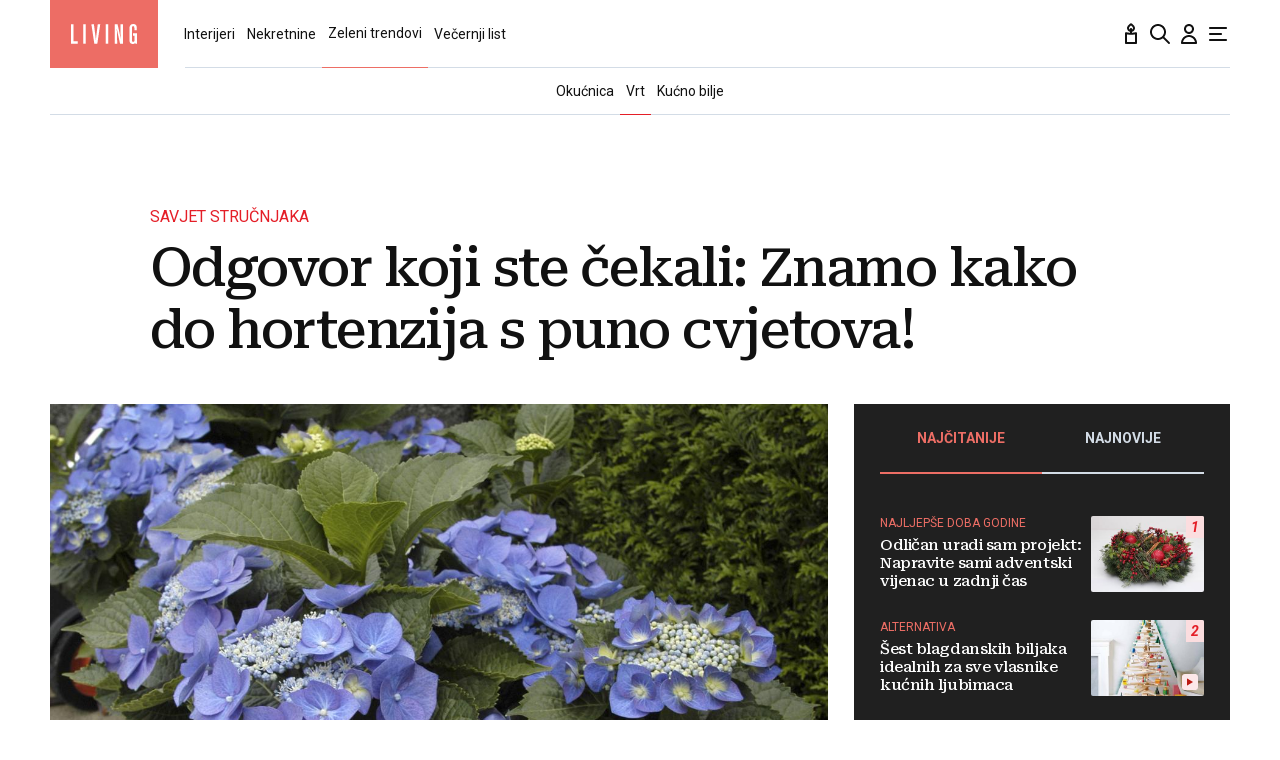

--- FILE ---
content_type: text/html; charset=utf-8
request_url: https://living.vecernji.hr/zelena-zona/odgovor-koji-ste-cekali-znamo-kako-do-hortenzija-s-puno-cvjetova-1585127
body_size: 39927
content:


    <!DOCTYPE html>








    


<html 
    lang="hr" 
    data-theme="light" 
    data-size="16" 
>
    <head>

        <meta charset="UTF-8">
        <meta http-equiv="X-UA-Compatible" content="IE=edge,chrome=1">
        <meta content="width=device-width, initial-scale=1.0, maximum-scale=1.0, minimum-scale=1.0, user-scalable=no" name="viewport">
        <meta name="referrer" content="strict-origin-when-cross-origin">
        <meta name="theme-color" content="#e41e27" />

        
        
            <meta name="google-site-verification" content="wrpKPrB9Vjm67SOwETjg_BQNQrbuV-h2SMCjAt8Imzk" />
        

        
            <meta property="fb:pages" content="53917407605" />
        

        
    <title>Odgovor koji ste čekali: Znamo kako do hortenzija s puno cvjetova! - Living</title>


        
    

    <meta name="twitter:card" content="summary_large_image">
    <meta name="twitter:url" content="https://living.vecernji.hr/zelena-zona/odgovor-koji-ste-cekali-znamo-kako-do-hortenzija-s-puno-cvjetova-1585127">
    <meta name="twitter:title" content="Odgovor koji ste čekali: Znamo kako do hortenzija s puno cvjetova!">
    <meta name="twitter:description" content="Godišnje mijenjajte tlo organskim tvarima (poput komposta). Ne orezujte ako nije potrebno (osim da biste izrezali mrtve / bolesne grane)">
    <meta name="twitter:image" content="https://living.vecernji.hr/media/img/e3/0a/def0a033d0e103f2b968.jpeg" />

    <meta property="og:title" content="Odgovor koji ste čekali: Znamo kako do hortenzija s puno cvjetova!">
    <meta property="og:type" content="article">
    <meta property="og:url" content="https://living.vecernji.hr/zelena-zona/odgovor-koji-ste-cekali-znamo-kako-do-hortenzija-s-puno-cvjetova-1585127">
    <meta property="og:description" content="Godišnje mijenjajte tlo organskim tvarima (poput komposta). Ne orezujte ako nije potrebno (osim da biste izrezali mrtve / bolesne grane)">
    <meta property="og:image" content="https://living.vecernji.hr/media/img/31/99/37472ccf2db49af63059.jpeg" />
    <meta property="og:image:width" content="1200" />
    <meta property="og:image:height" content="630" />

    <meta itemprop="name" content="Odgovor koji ste čekali: Znamo kako do hortenzija s puno cvjetova!">
    <meta itemprop="description" content="Godišnje mijenjajte tlo organskim tvarima (poput komposta). Ne orezujte ako nije potrebno (osim da biste izrezali mrtve / bolesne grane)">
    
    <meta itemprop="datePublished" content="2022-05-10">
    <meta itemprop="image" content="https://living.vecernji.hr/media/img/49/54/8826aa5ba96637fe4df9.jpeg" />




    
    <link rel="amphtml" href="https://living.vecernji.hr/amp/zelena-zona/odgovor-koji-ste-cekali-znamo-kako-do-hortenzija-s-puno-cvjetova-1585127">

    <meta name="robots" content="max-snippet:-1, max-video-preview:-1, max-image-preview:large"/>


        
            <script type="text/javascript">window.gdprAppliesGlobally=true;(function(){function a(e){if(!window.frames[e]){if(document.body&&document.body.firstChild){var t=document.body;var n=document.createElement("iframe");n.style.display="none";n.name=e;n.title=e;t.insertBefore(n,t.firstChild)}
else{setTimeout(function(){a(e)},5)}}}function e(n,r,o,c,s){function e(e,t,n,a){if(typeof n!=="function"){return}if(!window[r]){window[r]=[]}var i=false;if(s){i=s(e,t,n)}if(!i){window[r].push({command:e,parameter:t,callback:n,version:a})}}e.stub=true;function t(a){if(!window[n]||window[n].stub!==true){return}if(!a.data){return}
var i=typeof a.data==="string";var e;try{e=i?JSON.parse(a.data):a.data}catch(t){return}if(e[o]){var r=e[o];window[n](r.command,r.parameter,function(e,t){var n={};n[c]={returnValue:e,success:t,callId:r.callId};a.source.postMessage(i?JSON.stringify(n):n,"*")},r.version)}}
if(typeof window[n]!=="function"){window[n]=e;if(window.addEventListener){window.addEventListener("message",t,false)}else{window.attachEvent("onmessage",t)}}}e("__tcfapi","__tcfapiBuffer","__tcfapiCall","__tcfapiReturn");a("__tcfapiLocator");(function(e){
  var t=document.createElement("script");t.id="spcloader";t.type="text/javascript";t.async=true;t.src="https://sdk.privacy-center.org/"+e+"/loader.js?target="+document.location.hostname;t.charset="utf-8";var n=document.getElementsByTagName("script")[0];n.parentNode.insertBefore(t,n)})("4a8aacf2-cc74-424e-a067-7ffed79fcb90")})();</script>

<script type="text/javascript">
window.didomiConfig = {
    user: {
        bots: {
            consentRequired: false,
            types: ['crawlers', 'performance'],
            // https://developers.didomi.io/cmp/web-sdk/consent-notice/bots
            extraUserAgents: ['cXensebot', 'Lighthouse'],
        }
    }
};
</script>

        

        

        
    <meta name="description" content="Godišnje mijenjajte tlo organskim tvarima (poput komposta). Ne orezujte ako nije potrebno (osim da biste izrezali mrtve / bolesne grane)">
    
    
        <meta name="keywords" content="zalijevanje, prihrana, savjeti, balkon, vrtlarenje, vrt, hortenzije">
    


        

        




    
        <script src="https://cdn.wrappio.dev/scripts/wrappio-d7de767e-a903-4e9b-a645-b851d5278de0.js" async></script>
    



        





<link rel="stylesheet" media="all" href="/static/vlredesign/css/global.css?bust=20251209">

    <script charset="UTF-8" src="https://s-eu-1.pushpushgo.com/js/5fd9fb54c2d7d91c9d520db2.js" async="async"></script>

<script src="//imasdk.googleapis.com/js/sdkloader/ima3.js"></script>
<script src="/static/vlredesign/js/vendor/video.min.js"></script>
<script src="/static/js/ads.js"></script>


        
        
        
        


        
    <link rel="canonical" href="https://living.vecernji.hr/zelena-zona/odgovor-koji-ste-cekali-znamo-kako-do-hortenzija-s-puno-cvjetova-1585127" />



        
    
    


        
    
    
    


        
            
            
        

        
    
    
        
        

        
            


<!--
       _
__   _(_) _____      ___
\ \ / / |/ _ \ \ /\ / (_) Clanak Living Desk - article
 \ V /| |  __/\ V  V / _
  \_/ |_|\___| \_/\_/ (_)

-->

<script async src="https://pagead2.googlesyndication.com/tag/js/gpt.js"></script>


<script type="text/javascript">
var googletag = googletag || {};
googletag.cmd = googletag.cmd || [];
</script>

<script type="text/javascript">

    var getScreenSize = function(){
        return {
            width: window.innerWidth || document.documentElement.clientWidth || document.body.clientWidth,
            height: window.innerHeight || document.documentElement.clientHeight ||document.body.clientHeight
        };
    };

    var getTargetValue = function(width, height, sufix) {
        var target = "" + width + "x" + height;
        if (sufix) {
            target += "_" + sufix;
        }
        return target;
    };

    var getResTarget = function(sufix) {
        var target = [],
            size = getScreenSize(),
            width,
            height;

        if (sufix) {

            switch (true) {

                case size.width >= 1024 && size.width < 1280:
                    width = 1024;
                    height = 768;
                    break;

                case size.width >= 1280 && size.width < 1366:
                    width = 1280;
                    height = 1024;
                    break;

                case size.width >= 1366 && size.width < 1370:
                    width = 1366;
                    height = 768;
                    break;

                case size.width >= 1370 && size.width < 1440:
                    width = 1370;
                    height = 768;
                    break;

                case size.width >= 1440 && size.width < 1600:
                    width = 1440;
                    height = 900;
                    break;

                case size.width >= 1600 && size.width < 1920:
                    width = 1600;
                    height = 1050;
                    break;

                case size.width >= 1920:
                    width = 1920;
                    height = 1080;
                    break;
            }

            target.push(getTargetValue(width, height, sufix));

        }
        return target;
    };
</script>

<script type='text/javascript'>

    googletag.cmd.push(function() {

        var platform = "mobile";
        if ( window.innerWidth >= 1015 ) { platform = 'desktop'; }
        else if ( window.innerWidth < 1015 && window.innerWidth >= 750 ) { platform = 'tablet'; }

        var dfp_slots = [];

        
            
                var mapping1 = googletag.sizeMapping()
                    .addSize([750, 400], [[468, 60]])
                    .addSize([1015, 400], [[728, 90], [970, 250], [970, 500], [984, 250], [1024, 250], [2, 1], [1, 1], [1024, 500], [970, 90], [1200, 250], [1000, 90]])
                    .build();
                
                dfp_slots[1] = googletag.defineSlot('/1015704/Living_Billboard_Top', [970, 250], 'divBillboardTop').defineSizeMapping(mapping1).setCollapseEmptyDiv(true, true).addService(googletag.pubads()).setTargeting("position", "billboard");
                
            
        
            
                var mapping2 = googletag.sizeMapping()
                    .addSize([750, 400], [[468, 60]])
                    .addSize([1015, 400], [[728, 90], [970, 250], [970, 500], [984, 250], [1024, 250], [2, 1], [1, 1], [1024, 500], [970, 90], [1200, 250], [1000, 90]])
                    .build();
                
                dfp_slots[2] = googletag.defineSlot('/1015704/Living_Billboard_Bot', [970, 250], 'divBillboardBot').defineSizeMapping(mapping2).setCollapseEmptyDiv(true, true).addService(googletag.pubads()).setTargeting("position", "billboard");
                
            
        
            
                var mapping3 = googletag.sizeMapping()
                    .addSize([750, 400], [[300, 250]])
                    .addSize([1015, 400], [[300, 600], [300, 250], [336, 280], [336, 600]])
                    .build();
                
                dfp_slots[3] = googletag.defineSlot('/1015704/Living_Halfpage_1', [300, 600], 'divHalfpage1').defineSizeMapping(mapping3).setCollapseEmptyDiv(true, true).addService(googletag.pubads()).setTargeting("position", "halfpage");
                
            
        
            
                var mapping4 = googletag.sizeMapping()
                    .addSize([1015, 400], [[1, 1]])
                    .addSize([750, 400], [[1, 1]])
                    .addSize([320, 400], [[1, 1]])
                    .build();
                
                dfp_slots[4] = googletag.defineOutOfPageSlot('/1015704/Living_AIO_1', 'divAIO1').addService(googletag.pubads()).setTargeting("position", "aio1");
                
            
        
            
                var mapping5 = googletag.sizeMapping()
                    .addSize([1015, 400], [[1, 1]])
                    .addSize([750, 400], [[1, 1]])
                    .addSize([320, 400], [[1, 1]])
                    .build();
                
                dfp_slots[5] = googletag.defineOutOfPageSlot('/1015704/Living_AIO_2', 'divAIO2').addService(googletag.pubads()).setTargeting("position", "aio2");
                
            
        
            
                
                dfp_slots[6] = googletag.defineSlot('/1015704/Vecernji_below_Article', [[728, 90], [970, 250], [1024, 250]], 'divBelowArticle').setCollapseEmptyDiv(true, true).addService(googletag.pubads()).setTargeting("position", "rectangle");
                
            
        

        googletag.pubads().setTargeting("platform", platform).setTargeting("cont_type", "article").setTargeting("site", "living.vecernji.hr").setTargeting("section", "zelena\u002Dzona").setTargeting("subsection", "vrt").setTargeting("articleID", "1585127").setTargeting("isPremium", "False").setTargeting("isPremiumUser", "False");

        
        googletag.pubads().setTargeting("tagvl", ["zalijevanje","prihrana","savjeti","Balkon","vrtlarenje","vrt","hortenzije"]);
        

        var minRes = getResTarget("min");

        if (minRes){
            googletag.pubads().setTargeting("res_min", minRes);
        }

        googletag.pubads().enableSingleRequest();

        //ako ima view slug koji sadrzi 'gallery' u imenu view-a onda disableInitialLoad ili ako je setting "is_adpush_enabled" postavljen na True
        
        

        

        
        googletag.enableServices();

    });
</script>

        
    


        
    
        
        
        



<!-- DeFractal -->
<script>
    /*df 1.0.2*/ window.googletag=window.googletag||{},window.googletag.cmd=window.googletag.cmd||[];var packs=window.localStorage.getItem("df_packs"),packsParsed=packs&&JSON.parse(packs)||[];try{var a=window.localStorage.getItem("df_packsx"),s=a&&JSON.parse(a)||[];s.length&&(packsParsed=packsParsed.concat(s),packsParsed=Array.from(new Set(packsParsed)));var r,e=window.localStorage.getItem("df_packsy"),t=(e&&JSON.parse(e)||[]).map(function(a){return a.id});t.length&&(packsParsed=packsParsed.concat(t),packsParsed=Array.from(new Set(packsParsed)))}catch(d){}var standardPacks=window.localStorage.getItem("df_sp"),standardPacksParsed=standardPacks&&JSON.parse(standardPacks)||[];try{var g=window.localStorage.getItem("df_spx"),c=g&&JSON.parse(g)||[];c.length&&(standardPacksParsed=standardPacksParsed.concat(c),standardPacksParsed=Array.from(new Set(standardPacksParsed)));var o,n=window.localStorage.getItem("df_spy"),p=(n&&JSON.parse(n)||[]).map(function(a){return a.id});p.length&&(standardPacksParsed=standardPacksParsed.concat(p),standardPacksParsed=Array.from(new Set(standardPacksParsed)))}catch(P){}var platforms=window.localStorage.getItem("df_pl"),platformsParsed=platforms&&(JSON.parse(platforms)||[]);if(platformsParsed&&platformsParsed.length)for(var i=0;i<platformsParsed.length;i++)1===platformsParsed[i]&&packsParsed?window.googletag.cmd.push(function(){window.googletag.pubads().setTargeting("defractal",packsParsed)}):2===platformsParsed[i]&&packsParsed&&packsParsed.length?(window.midasWidgetTargeting=window.midasWidgetTargeting||{},window.midasWidgetTargeting.targetings=window.midasWidgetTargeting.targetings||[],window.midasWidgetTargeting.targetings.push({defractal:packsParsed})):3===platformsParsed[i]&&standardPacksParsed&&standardPacksParsed.length&&window.googletag.cmd.push(function(){window.googletag.pubads().setTargeting("defractal_sp",standardPacksParsed)}); window.googletag.cmd.push(function(){window.googletag.enableServices()});
</script>


<script>
    var defractalPage = {"fullChannel": "zelena-zona/vrt", "channel": "zelena-zona", "classA": "VEC", "id": "1585127", "type": "article", "caption": "Odgovor koji ste čekali: Znamo kako do hortenzija s puno cvjetova!", "authors": ["D&V"], "tags": ["zalijevanje", "prihrana", "savjeti", "Balkon", "vrtlarenje", "vrt", "hortenzije"], "isSpecial": "0", "date": "2022-05-10 04:15:00", "classB": "default"};
</script>



    <script async type="text/javascript" src="https://cdn.defractal.com/scripts/defractal-3-00330009-250B-4277-9F2D-CFC2195799D1.js"></script>


    
    
    
<script>
    // Google data layer
    var dataLayer = window.dataLayer || [];

    dataLayer.push({
        'siteId': 'VEC',
        'contentId': '1585127',
        'pageType': 'article',
        'fullChannel': 'zelena-zona/vrt',
        'contentTitle': 'Odgovor koji ste čekali: Znamo kako do hortenzija s puno cvjetova!',
        'channel': 'zelena-zona',
        'contentElements': 'undefined',
        'contentType': 'default',
        'contentAuthor': 'D&amp;V',
        'pageTags': 'zalijevanje|prihrana|savjeti|Balkon|vrtlarenje|vrt|hortenzije',
        'contentPublishingDate': '2022-05-10_wc19_m5_q2_04:15:00',
        'isPremium': 'False',
        'wordCount': 'undefined',
        'contentSource': 'undefined',
        'isPremiumUser': 'False',
        'showAds': 'True',
        'canonicalUrl': 'https://living.vecernji.hr/zelena-zona/odgovor-koji-ste-cekali-znamo-kako-do-hortenzija-s-puno-cvjetova-1585127'
        
    });
</script>




        
    
    <!-- Google Tag Manager -->
<script>(function(w,d,s,l,i){w[l]=w[l]||[];w[l].push({'gtm.start':
    new Date().getTime(),event:'gtm.js'});var f=d.getElementsByTagName(s)[0],
    j=d.createElement(s),dl=l!='dataLayer'?'&l='+l:'';j.async=true;j.src=
    '//www.googletagmanager.com/gtm.js?id='+i+dl;f.parentNode.insertBefore(j,f);
})(window,document,'script','dataLayer', 'GTM-MRR4XQ9');
</script>

<!-- DotMetrics -->
<script type="text/javascript">
/* <![CDATA[ */
(function() {
  window.dm=window.dm||{AjaxData:[]};
  window.dm.AjaxEvent=function(et,d,ssid,ad){
    dm.AjaxData.push({et:et,d:d,ssid:ssid,ad:ad});
    if(typeof window.DotMetricsObj != 'undefined') {DotMetricsObj.onAjaxDataUpdate();}
  };
  var d=document,
  h=d.getElementsByTagName('head')[0],
  s=d.createElement('script');
  s.type='text/javascript';
  s.async=true;
  s.src='https://script.dotmetrics.net/door.js?id=15939';
  h.appendChild(s);
}());
/* ]]> */
</script>

<!-- Google Analytics -->
<script>
  (function(i,s,o,g,r,a,m){i['GoogleAnalyticsObject']=r;i[r]=i[r]||function(){
  (i[r].q=i[r].q||[]).push(arguments)},i[r].l=1*new Date();a=s.createElement(o),
  m=s.getElementsByTagName(o)[0];a.async=1;a.src=g;m.parentNode.insertBefore(a,m)
  })(window,document,'script','//www.google-analytics.com/analytics.js','ga');

  ga('create', 'UA-2080160-1', 'auto');
  ga('set', 'anonymizeIp', true);
  ga('send', 'pageview');
  ga('create', 'UA-98836491-1', 'auto', 'G360' );
</script>

<!-- Piano tracking by Smartocto -->
<script type="text/javascript">
    var _ain = {
        id: "2660",
        trackauto: false,
        url: "https://living.vecernji.hr/zelena-zona/odgovor-koji-ste-cekali-znamo-kako-do-hortenzija-s-puno-cvjetova-1585127"
    };
  
    (function (d, s) {
        var sf = d.createElement(s);
        sf.type = 'text/javascript';
        sf.async = true;
        sf.src = (('https:' == d.location.protocol)
            ? 'https://d7d3cf2e81d293050033-3dfc0615b0fd7b49143049256703bfce.ssl.cf1.rackcdn.com'
            : 'http://t.contentinsights.com') + '/stf.js';
        var t = d.getElementsByTagName(s)[0];
        t.parentNode.insertBefore(sf, t);
    })(document, 'script');
</script>



        
            <link rel="alternate" type="application/rss+xml" title="Latest" href="/feeds/latest">
            <link rel="alternate" type="application/rss+xml" title="Most read" href="/feeds/placeholder-head/most_read">
        

        
            



<link rel="icon" type="image/x-icon" href="/static/vlredesign/favicons/living.vecernji.hr/favicon.ico" />
<link rel="apple-touch-icon" sizes="57x57" href="/static/vlredesign/favicons/living.vecernji.hr/apple-icon-57x57.png">
<link rel="apple-touch-icon" sizes="60x60" href="/static/vlredesign/favicons/living.vecernji.hr/apple-icon-60x60.png">
<link rel="apple-touch-icon" sizes="72x72" href="/static/vlredesign/favicons/living.vecernji.hr/apple-icon-72x72.png">
<link rel="apple-touch-icon" sizes="76x76" href="/static/vlredesign/favicons/living.vecernji.hr/apple-icon-76x76.png">
<link rel="apple-touch-icon" sizes="114x114" href="/static/vlredesign/favicons/living.vecernji.hr/apple-icon-114x114.png">
<link rel="apple-touch-icon" sizes="120x120" href="/static/vlredesign/favicons/living.vecernji.hr/apple-icon-120x120.png">
<link rel="apple-touch-icon" sizes="144x144" href="/static/vlredesign/favicons/living.vecernji.hr/apple-icon-144x144.png">
<link rel="apple-touch-icon" sizes="152x152" href="/static/vlredesign/favicons/living.vecernji.hr/apple-icon-152x152.png">
<link rel="apple-touch-icon" sizes="180x180" href="/static/vlredesign/favicons/living.vecernji.hr/apple-icon-180x180.png">
<link rel="icon" type="image/png" sizes="192x192"  href="/static/vlredesign/favicons/living.vecernji.hr/android-icon-192x192.png">
<link rel="icon" type="image/png" sizes="32x32" href="/static/vlredesign/favicons/living.vecernji.hr/favicon-32x32.png">
<link rel="icon" type="image/png" sizes="96x96" href="/static/vlredesign/favicons/living.vecernji.hr/favicon-96x96.png">
<link rel="icon" type="image/png" sizes="16x16" href="/static/vlredesign/favicons/living.vecernji.hr/favicon-16x16.png">
<link rel="manifest" href="/static/vlredesign/favicons/living.vecernji.hr/manifest.json">

        

        <script>
            const vlTheme = localStorage.getItem('vl-theme');
            const vlSize = localStorage.getItem('vl-size');
            const vlHtmlTag = document.getElementsByTagName('html')[0];

            if (vlTheme) {
                vlHtmlTag.setAttribute('data-theme', vlTheme);
            }

            if (vlSize) {
                vlHtmlTag.setAttribute('data-size', vlSize);
            }
        </script>

        
        
            <!-- Ezoic script -->
<script async src="//www.ezojs.com/ezoic/sa.min.js"></script>
<script>
    window.ezstandalone = window.ezstandalone || {};
    ezstandalone.cmd = ezstandalone.cmd || [];
    ezstandalone.cmd.push(function() {
        ezstandalone.enableConsent();
        ezstandalone.showAds(104)
    });
</script>

        

        

    </head>

    

    <body class="skin-living js-articleBody  " data-didomi-disabled="False" data-bodyextrainfo="" 

data-video-autoplay=""
>

        
            <!-- Google Tag Manager (noscript) -->
<noscript><iframe src="https://www.googletagmanager.com/ns.html?id=GTM-PCRFFK6" height="0" width="0" style="display:none;visibility:hidden"></iframe></noscript>
<!-- End Google Tag Manager (noscript) -->

        

        

        
            <div class="container">
                
                
                    









<header class="header header--sticky js-stickyHeader">
    <div class="header__inner header__inner--line">
        <div class="header__logo">
            <a href="/" class="logo js-logo">Living</a>
        </div>
        <div class="header__actions">
            <ul class="actions">
                <li class="actions__item">
                    <a class="actions__link" href="https://sjecanje.vecernji.hr/" target="_blank">
                        <span class="icon icon--svg">
                            <svg height="24" viewBox="0 0 24 24" width="24" xmlns="http://www.w3.org/2000/svg"><path d="m12.487025 1.35867324.1099677.07119719c2.2686753 1.68833285 3.4030073 3.21171445 3.4030073 4.57012957 0 1.86356525-1.2743978 3.42947895-2.9992387 3.87378648l-.00018.93809212c.2151105-.0216321.4296936-.0502578.6434086-.0858769l3.1916111-.5319352c.5447703-.0907951 1.0599979.2772246 1.1507929.8219949.0090553.0543315.0136061.1093182.0136061.164399v9.8195396c0 .5522847-.4477153 1-1 1h-10c-.55228475 0-1-.4477153-1-1v-9.8195396c0-.5522847.44771525-1 1-1 .05508086 0 .11006756.0045509.16439899.0136061l3.19161111.5319352c.2140468.0356745.4289645.0643337.6444106.0859776l-.0001772-.93793413c-1.72535078-.44395811-3.0002435-2.01011806-3.0002435-3.87404517 0-1.35841085 1.13432487-2.88178713 3.4029746-4.57012885.3188963-.23732438.743927-.26105706 1.0840504-.07119791zm3.512975 11.00132676-2.0272122.3387895c-1.1610518.1935087-2.3434573.2150096-3.5092544.0645029l-.4363212-.0645029-2.0272122-.3387895v7.64h8zm-4-8.862-.0595226.0481327c-1.3452961 1.10245458-1.9404774 1.96547484-1.9404774 2.4538673 0 .74025244.4021661 1.38657394.9999275 1.73239368l.0000725-.73239368c0-.55228475.4477153-1 1-1s1 .44771525 1 1l.0010775.73181186c.5972071-.34596252.9989225-.99197436.9989225-1.73181186 0-.46268981-.5341841-1.26160961-1.734293-2.28180617z" fill="#111"/></svg>

                            Sjecanje
                        </span>
                    </a>
                </li>
                <li class="actions__item">
                    <a class="actions__link" href="/pretraga">
                        <span class="icon icon--svg">
                            <svg height="24" viewBox="0 0 24 24" width="24" xmlns="http://www.w3.org/2000/svg"><path d="m20.2929 21.7071c.3905.3905 1.0237.3905 1.4142 0s.3905-1.0237 0-1.4142zm-4.5858-7.4142c-.3905-.3905-1.0237-.3905-1.4142 0s-.3905 1.0237 0 1.4142zm.2929-4.2929c0 3.3137-2.6863 6-6 6v2c4.4183 0 8-3.5817 8-8zm-6 6c-3.31371 0-6-2.6863-6-6h-2c0 4.4183 3.58172 8 8 8zm-6-6c0-3.31371 2.68629-6 6-6v-2c-4.41828 0-8 3.58172-8 8zm6-6c3.3137 0 6 2.68629 6 6h2c0-4.41828-3.5817-8-8-8zm11.7071 16.2929-6-6-1.4142 1.4142 6 6z" fill="#111"/></svg>

                            Pretraga
                        </span>
                    </a>
                </li>
                <li class="actions__item">
                    <a class="actions__link actions__link--user "
                        
                            
                            
                                href="/korisnici/login?next=/zelena-zona/odgovor-koji-ste-cekali-znamo-kako-do-hortenzija-s-puno-cvjetova-1585127"
                            
                        
                    >
                        <span class="icon icon--svg">
                            <svg height="24" viewBox="0 0 24 24" width="24" xmlns="http://www.w3.org/2000/svg"><path d="m5 21h-1c0 .5523.447715 1 1 1zm14 0v1c.5523 0 1-.4477 1-1zm-4-14c0 1.65685-1.34315 3-3 3v2c2.7614 0 5-2.23858 5-5zm-3 3c-1.65685 0-3-1.34315-3-3h-2c0 2.76142 2.23858 5 5 5zm-3-3c0-1.65685 1.34315-3 3-3v-2c-2.76142 0-5 2.23858-5 5zm3-3c1.65685 0 3 1.34315 3 3h2c0-2.76142-2.2386-5-5-5zm-6 17c0-3.3137 2.68629-6 6-6v-2c-4.41828 0-8 3.5817-8 8zm6-6c3.3137 0 6 2.6863 6 6h2c0-4.4183-3.5817-8-8-8zm-7 7h14v-2h-14z" fill="#111"/></svg>

                            Korisnički dio
                        </span>
                        
                    </a>
                    
                </li>
                <li class="actions__item">
                    <a class="actions__link js-hamburger" href="#">
                        <span class="icon icon--svg icon--hamburger">
                            <svg class="icon__open" height="24" viewBox="0 0 24 24" width="24" xmlns="http://www.w3.org/2000/svg"><path d="m20 17c.5522847 0 1 .4477153 1 1s-.4477153 1-1 1h-16c-.55228475 0-1-.4477153-1-1s.44771525-1 1-1zm-5-6c.5522847 0 1 .4477153 1 1s-.4477153 1-1 1h-11c-.55228475 0-1-.4477153-1-1s.44771525-1 1-1zm5-6c.5522847 0 1 .44771525 1 1s-.4477153 1-1 1h-16c-.55228475 0-1-.44771525-1-1s.44771525-1 1-1z" fill="#111" fill-rule="evenodd"/></svg>
<svg class="icon__close" height="24" viewBox="0 0 24 24" width="24" xmlns="http://www.w3.org/2000/svg"><path d="m6.34314575 4.92893219 5.65689325 5.65610681 5.6568152-5.65610681c.3905243-.39052429 1.0236893-.39052429 1.4142136 0s.3905243 1.02368927 0 1.41421356l-5.6560288 5.65689325 5.6560288 5.6568152c.3905243.3905243.3905243 1.0236893 0 1.4142136s-1.0236893.3905243-1.4142136 0l-5.6568152-5.6560288-5.65689325 5.6560288c-.39052429.3905243-1.02368927.3905243-1.41421356 0s-.39052429-1.0236893 0-1.4142136l5.65610681-5.6568152-5.65610681-5.65689325c-.39052429-.39052429-.39052429-1.02368927 0-1.41421356s1.02368927-.39052429 1.41421356 0z" fill="#111" fill-rule="evenodd"/></svg>

                            Navigacija
                        </span>
                    </a>
                </li>
                
                
            </ul>
        </div>
        <div class="header__main-nav">
            <nav class="main-nav">
                <ul class="main-nav__list">
                    
                        



    
    
    <li id="nav-interijeri" class="main-nav__item">
        <div class="main-nav__wrapper">
            <a class="main-nav__link main-nav__link--interijeri " href="/interijeri">
                
                    Interijeri
                
            </a>
            
                <a href="#" class="js-toggleNav main-nav__toggle">
                    <svg width="16" height="16" viewBox="0 0 16 16" fill="none" xmlns="http://www.w3.org/2000/svg"><path d="M12.6654 6L7.9987 10.6667L3.33203 6" stroke="#42464E" stroke-linecap="round" stroke-linejoin="round"/></svg>
                </a>
            
        </div>
        
            <div class="main-nav__dropdown">
                <ul class="main-nav__dropdown-list">
                    
                    
                    <li id="subnav-dom-iz-snova" class="main-nav__dropdown-item" data-parent="interijeri">
                        <a class="main-nav__dropdown-link" href="/dom-iz-snova">Dom iz snova</a>
                    </li>
                    
                    
                    <li id="subnav-ukradite-ideju" class="main-nav__dropdown-item" data-parent="interijeri">
                        <a class="main-nav__dropdown-link" href="/ukradite-ideju">Ukradite ideju</a>
                    </li>
                    
                    
                    <li id="subnav-svijet-noviteta" class="main-nav__dropdown-item" data-parent="interijeri">
                        <a class="main-nav__dropdown-link" href="/svijet-noviteta">Svijet noviteta</a>
                    </li>
                    
                </ul>
            </div>
        
    </li>
    
    
    <li id="nav-nekretnine" class="main-nav__item">
        <div class="main-nav__wrapper">
            <a class="main-nav__link main-nav__link--nekretnine " href="/nekretnine">
                
                    Nekretnine
                
            </a>
            
                <a href="#" class="js-toggleNav main-nav__toggle">
                    <svg width="16" height="16" viewBox="0 0 16 16" fill="none" xmlns="http://www.w3.org/2000/svg"><path d="M12.6654 6L7.9987 10.6667L3.33203 6" stroke="#42464E" stroke-linecap="round" stroke-linejoin="round"/></svg>
                </a>
            
        </div>
        
            <div class="main-nav__dropdown">
                <ul class="main-nav__dropdown-list">
                    
                    
                    <li id="subnav-prodaja-nekretnina" class="main-nav__dropdown-item" data-parent="nekretnine">
                        <a class="main-nav__dropdown-link" href="/prodaja-nekretnina">Prodaja nekretnina</a>
                    </li>
                    
                    
                    <li id="subnav-uredjenje-doma" class="main-nav__dropdown-item" data-parent="nekretnine">
                        <a class="main-nav__dropdown-link" href="/uredjenje-doma">Uređenje doma</a>
                    </li>
                    
                    
                    <li id="subnav-nekretnine-za-najam" class="main-nav__dropdown-item" data-parent="nekretnine">
                        <a class="main-nav__dropdown-link" href="/nekretnine-za-najam">Nekretnine za najam</a>
                    </li>
                    
                </ul>
            </div>
        
    </li>
    
    
    <li id="nav-zelena-zona" class="main-nav__item">
        <div class="main-nav__wrapper">
            <a class="main-nav__link main-nav__link--zelena-zona " href="/zelena-zona">
                
                    Zeleni trendovi
                
            </a>
            
                <a href="#" class="js-toggleNav main-nav__toggle">
                    <svg width="16" height="16" viewBox="0 0 16 16" fill="none" xmlns="http://www.w3.org/2000/svg"><path d="M12.6654 6L7.9987 10.6667L3.33203 6" stroke="#42464E" stroke-linecap="round" stroke-linejoin="round"/></svg>
                </a>
            
        </div>
        
            <div class="main-nav__dropdown">
                <ul class="main-nav__dropdown-list">
                    
                    
                    <li id="subnav-okucnica" class="main-nav__dropdown-item" data-parent="zelena-zona">
                        <a class="main-nav__dropdown-link" href="/okucnica">Okućnica</a>
                    </li>
                    
                    
                    <li id="subnav-vrt" class="main-nav__dropdown-item" data-parent="zelena-zona">
                        <a class="main-nav__dropdown-link" href="/vrt">Vrt</a>
                    </li>
                    
                    
                    <li id="subnav-kucno-bilje" class="main-nav__dropdown-item" data-parent="zelena-zona">
                        <a class="main-nav__dropdown-link" href="/kucno-bilje">Kućno bilje</a>
                    </li>
                    
                </ul>
            </div>
        
    </li>
    


                    
                    
                    <li class="main-nav__item">
                        <a class="main-nav__link" href="https://www.vecernji.hr/">
                            Večernji list
                        </a>
                    </li>
                    
                </ul>
                <ul class="main-nav__buttons-mobile"> 
                    <a class="main-nav__latest-link" href="/najnovije-vijesti">Najnovije vijesti 
                        <span class="refresh-count">
                            <svg width="18" height="18" viewBox="0 0 18 18" fill="none" xmlns="http://www.w3.org/2000/svg"><path d="M2 1C2 0.447715 1.55228 0 1 0C0.447715 0 0 0.447715 0 1H2ZM1 6H0C0 6.55228 0.447715 7 1 7L1 6ZM15.9458 8.12374C16.0141 8.67178 16.5138 9.06065 17.0618 8.99231C17.6099 8.92397 17.9988 8.4243 17.9304 7.87626L15.9458 8.12374ZM6 7C6.55228 7 7 6.55228 7 6C7 5.44772 6.55228 5 6 5V7ZM16 17C16 17.5523 16.4477 18 17 18C17.5523 18 18 17.5523 18 17H16ZM17 12H18C18 11.4477 17.5523 11 17 11V12ZM12 11C11.4477 11 11 11.4477 11 12C11 12.5523 11.4477 13 12 13V11ZM2.05421 9.87626C1.98587 9.32822 1.48619 8.93935 0.938154 9.00769C0.390114 9.07603 0.0012396 9.5757 0.0695792 10.1237L2.05421 9.87626ZM0 1V6H2V1H0ZM9 2C12.5689 2 15.5153 4.67174 15.9458 8.12374L17.9304 7.87626C17.3767 3.43564 13.5903 0 9 0V2ZM2.50845 6.37522C3.54763 3.80802 6.06387 2 9 2V0C5.22137 0 1.98895 2.32832 0.654579 5.62478L2.50845 6.37522ZM1 7H1.58152V5H1V7ZM1.58152 7H6V5H1.58152V7ZM18 17V12H16V17H18ZM15.4915 11.6248C14.4524 14.192 11.9361 16 9 16V18C12.7786 18 16.011 15.6717 17.3454 12.3752L15.4915 11.6248ZM17 11H16.4185V13H17V11ZM16.4185 11H12V13H16.4185V11ZM9 16C5.43109 16 2.48467 13.3283 2.05421 9.87626L0.0695792 10.1237C0.623317 14.5644 4.40967 18 9 18V16Z" fill="#DDDDE0"/></svg>

                            
                                1
                            
                        </span>
                    </a>
                    <a class="main-nav__vl-shop-link notranslate" href="/shop">Večernji Shop</a>
                </ul>
            </nav>
        </div>
        <div class="header__mega-menu">
            <div class="grid grid--down grid--spacing-down">
                <div class="grid__item grid__item--4of12 grid__item--4of4">
                    <div class="mega-menu-component">
                        <div class="mega-menu-component__title">
                            Naši Portali
                        </div>
                        <div class="mega-menu-component__content">
                            
                                

<div class="vertical-menu">
    <ul class="vertical-menu__list">
        
        <li class="vertical-menu__item">
            <a class="vertical-menu__link" href="http://poslovni.hr/" target="_blank">Poslovni.hr</a>
        </li>
        
        <li class="vertical-menu__item">
            <a class="vertical-menu__link" href="https://ordinacija.vecernji.hr/" target="_blank">Ordinacija.hr</a>
        </li>
        
        <li class="vertical-menu__item">
            <a class="vertical-menu__link" href="http://diva.vecernji.hr/" target="_blank">Diva.hr</a>
        </li>
        
        <li class="vertical-menu__item">
            <a class="vertical-menu__link" href="https://vojnapovijest.vecernji.hr/" target="_blank">Vojna povijest</a>
        </li>
        
        <li class="vertical-menu__item">
            <a class="vertical-menu__link" href="https://living.vecernji.hr/" target="_blank">Living</a>
        </li>
        
        <li class="vertical-menu__item">
            <a class="vertical-menu__link" href="http://www.agrobiz.hr/" target="_blank">Agrobiz.hr</a>
        </li>
        
    </ul>
</div>

                            
                        </div>
                    </div>
                </div>
                <div class="grid__item grid__item--4of12 grid__item--4of4">
                    <div class="mega-menu-component">
                        <div class="mega-menu-component__title">
                            Informacije
                        </div>
                        <div class="mega-menu-component__content">
                            
                                

<div class="vertical-menu">
    <ul class="vertical-menu__list">
        
        <li class="vertical-menu__item">
            <a class="vertical-menu__link" href="/opci-uvjeti-digitalne-pretplate/">Uvjeti digitalne pretplate</a>
        </li>
        
        <li class="vertical-menu__item">
            <a class="vertical-menu__link" href="/uvjeti-koristenja">Uvjeti korištenja</a>
        </li>
        
        <li class="vertical-menu__item">
            <a class="vertical-menu__link" href="/politikaprivatnosti/">Politika privatnosti</a>
        </li>
        
        <li class="vertical-menu__item">
            <a class="vertical-menu__link" href="/media/files/2025-26/vl-cjenik-2025.pdf" target="_blank">Oglašavanje tisak</a>
        </li>
        
        <li class="vertical-menu__item">
            <a class="vertical-menu__link" href="https://vecernji.digital/" target="_blank">Oglašavanje digital</a>
        </li>
        
        <li class="vertical-menu__item">
            <a class="vertical-menu__link" href="/impressum">Impressum</a>
        </li>
        
        <li class="vertical-menu__item">
            <a class="vertical-menu__link" href="/politika-kolacica/">Politika kolačića</a>
        </li>
        
        <li class="vertical-menu__item">
            <a class="vertical-menu__link" href="https://mojvecernji.vecernji.hr/">VL membership</a>
        </li>
        
        <li class="vertical-menu__item">
            <a class="vertical-menu__link" href="https://vecernji.biz/" target="_blank">vecernji.biz</a>
        </li>
        
        <li class="vertical-menu__item">
            <a class="vertical-menu__link" href="/kupipremium">Kupi premium</a>
        </li>
        
        <li class="vertical-menu__item">
            <a class="vertical-menu__link" href="https://webshop.vecernji.hr/" target="_blank">Webshop</a>
        </li>
        
    </ul>
</div>



                            
                        </div>
                    </div>
                </div>
                <div class="grid__item grid__item--4of12 grid__item--4of4">
                    <div class="mega-menu-component">
                        <div class="mega-menu-component__title">
                            Specijali
                        </div>
                        <div class="mega-menu-component__content">
                            
                                

<div class="vertical-menu">
    <ul class="vertical-menu__list">
        
    </ul>
</div>

                            
                        </div>
                    </div>
                </div>
            </div>
            <div class="grid">
                <div class="grid__item grid__item--5of12 u-hide-up">
                    <div class="header__latest">
                        <div class="latest">
                            <div class="latest__description">
                                <strong class="latest__subheading">Najnovije vijesti</strong>
                                <div class="latest__text">Objavljeno vijesti danas:
                                    
                                1
                            
                                </div>
                            </div>
                            <div class="latest__link">
                                <a href="/najnovije-vijesti" class="button button--mi">Vidi najnovije</a>
                            </div>
                        </div>
                    </div>
                </div>
                <div class="grid__item grid__item--5of12">
                    <div class="header__latest">
                        <div class="latest">
                            <div class="latest__description">
                                <strong class="latest__subheading">Pošalji priču</strong>
                                <div class="latest__text">Imaš priču, fotografiju ili video?</div>
                            </div>
                            <div class="latest__link">
                                <a href="/forms/ugc" class="button button--mi">Pošalji vijest</a>
                            </div>
                        </div>
                    </div>
                </div>
            </div>
            <div class="grid">
                <div class="grid__item grid__item--5of12">
                    <div class="header__share">
                        <div class="share">
                            <div class="share__label">Pratite nas<span class="u-hide-up"> na društvenim mrežama</span>:</div>
                            <div class="share__items">
                                <a href="https://www.facebook.com/vecernji" target="_blank" class="share__item">
                                    <span class="icon icon--facebook">Facebook</span>
                                </a>
                                <a href="https://twitter.com/vecernji_list" target="_blank" class="share__item">
                                    <span class="icon icon--twitter">Twitter</span>
                                </a>
                                <a href="https://www.tiktok.com/@vecernjilist" target="_blank" class="share__item">
                                    <span class="icon icon--tiktok">Tiktok</span>
                                </a>
                                <a href="https://www.instagram.com/vecernji.list/" target="_blank" class="share__item">
                                    <span class="icon icon--instagram">Instagram</span>
                                </a>
                                <a href="https://hr.linkedin.com/company/vecernji-list" target="_blank" class="share__item">
                                    <span class="icon icon--linkedin">Linkedin</span>
                                </a>
                                <a href="https://www.youtube.com/@vecernji" target="_blank" class="share__item">
                                    <span class="icon icon--youtube">Youtube</span>
                                </a>
                            </div>
                        </div>
                    </div>
                </div>
                <div class="grid__item grid__item--5of12">
                    <div class="header__copyright">
                        <div class="copyright">
                            &copy; 2025. Sva prava pridržana Večernji&nbsp;list&nbsp;d.o.o.
                        </div>
                    </div>
                </div>
            </div>
        </div>
        <div class="header__bottom">
            
                
    <!--  show_navigation == False  -->

            
            
            
        </div>
    </div>
</header>

<script>
    function setActiveNav( section ) {
        let obj = [];

        if( obj.targetEl = document.getElementById('nav-' + section ) ) {
            obj.targetEl.classList.add('is-active');

            if (obj.targetEl.childElementCount > 1) {
                obj.body = document.getElementsByTagName('body');
                obj.body[0].classList.add('subnav-visible');
            }

        } else if( obj.targetEl = document.getElementById('subnav-' + section ) ) {
            obj.targetEl.classList.add('is-active');
            setActiveNav( obj.targetEl.getAttribute('data-parent') );
        }
    }

    setActiveNav( document.location.pathname.split('/')[1] );

    
    
        setActiveNav( 'vrt' );
    

</script>

                

                <div class="content__wrap">
                    <main class="main">

                        

    
        <div id="fb-root"></div>
<script>(function(d, s, id) {
  var js, fjs = d.getElementsByTagName(s)[0];
  if (d.getElementById(id)) return;
  js = d.createElement(s); js.id = id;
  js.src = 'https://connect.facebook.net/hr_HR/sdk.js#xfbml=1&version=v2.12&appId=117486881606473';
  fjs.parentNode.insertBefore(js, fjs);
}(document, 'script', 'facebook-jssdk'));</script>

    

    













    
        <section class="block">
            <textarea id="custom_billboard_template" class="custom_creative__template js_customBillboardTemplate">
    <div class="custom_creative js_customCreative">
        <div class="custom_creative__mask"></div>
        <div class="custom_creative__back_wrap">
            <a href="{&=url&}" class="custom_creative__link" target="_blank">
                <iframe src="{&=bannerBackground&}" class="custom_creative__iframe custom_creative__iframe--back" scrolling="no" frameborder="0" />
            </a>
            <div class="custom_creative__video_wrap">
                <a href="{&=url&}" class="custom_creative__link" target="_blank"></a>
                <video src="{&=videoSource&}" class="custom_creative__video js_creativeVideo" poster="{&=videoPoster&}" controls controlsList="nodownload nofullscreen" disablePictureInPicture muted></video>
                <span class="custom_creative__close_btn js_creativeCloseBtn">
                    <svg class="icon__close" height="24" viewBox="0 0 24 24" width="24" xmlns="http://www.w3.org/2000/svg"><path d="m6.34314575 4.92893219 5.65689325 5.65610681 5.6568152-5.65610681c.3905243-.39052429 1.0236893-.39052429 1.4142136 0s.3905243 1.02368927 0 1.41421356l-5.6560288 5.65689325 5.6560288 5.6568152c.3905243.3905243.3905243 1.0236893 0 1.4142136s-1.0236893.3905243-1.4142136 0l-5.6568152-5.6560288-5.65689325 5.6560288c-.39052429.3905243-1.02368927.3905243-1.41421356 0s-.39052429-1.0236893 0-1.4142136l5.65610681-5.6568152-5.65610681-5.65689325c-.39052429-.39052429-.39052429-1.02368927 0-1.41421356s1.02368927-.39052429 1.41421356 0z" fill="#fff" fill-rule="evenodd"/></svg>

                </span>
            </div>
        </div>
        <a role="button" class="custom_creative__overlay_btn js_creativeOverlayBtn"></a>
        <div class="custom_creative__shadow"></div>
        <iframe src="{&=bannerBackground&}" class="custom_creative__iframe custom_creative__iframe--front" scrolling="no" frameborder="0" />
        <div class="custom_creative__counter_wrap">
            <div class="custom_creative__counter js_creativeCounter">
                <span class="is_hidden"></span>
            </div>
        </div>
    </div>
</textarea>
<div class="custom_creative__output js_customBillboardOutput"></div>

            <div class="block__inner">
                <div class="banner banner--970">
                    <div class="banner__label">Oglas</div>
                    <div class="banner__placement">
                        <div id='divBillboardTop'>
    <script type='text/javascript'>
        googletag.cmd.push(function() { googletag.display('divBillboardTop'); });
    </script>
</div>

                    </div>
                </div>
            </div>
        </section>
    

    



<section class="block js-articleToolbar block--article-toolbar block--fixed">
    <div class="block__inner block__inner--no-padding">
        <div class="grid">
            <div class="grid__item grid__item--8of12 grid__item--align--left">
                <div class="article-toolbar">
    <div class="article-toolbar__container">
        <div class="article-toolbar__social-icons">
            <div class="article-toolbar__share">
                Podijeli
                <div class="article-toolbar__social">
                    <a href="https://www.facebook.com/share.php?u=https%3A//living.vecernji.hr/zelena-zona/odgovor-koji-ste-cekali-znamo-kako-do-hortenzija-s-puno-cvjetova-1585127" class="article-toolbar__item article-toolbar--background js-popupWindow" target="_blank" rel="nofollow">
                        <svg width="17" height="16" viewBox="0 0 17 16" fill="none" xmlns="http://www.w3.org/2000/svg">
<path d="M0 8.04806C0.000453364 9.96486 0.684572 11.8186 1.92939 13.2762C3.17422 14.7338 4.89811 15.6996 6.79122 16V10.3743H4.74911V8.04806H6.79364V6.27721C6.74849 5.86274 6.79516 5.44341 6.93033 5.04901C7.0655 4.65461 7.28586 4.29481 7.57574 3.99517C7.86563 3.69552 8.21794 3.46338 8.60765 3.31523C8.99736 3.16708 9.41492 3.10656 9.83065 3.13797C10.4344 3.14763 11.0381 3.20156 11.6337 3.29895V5.27829H10.6163C10.4433 5.25564 10.2675 5.27214 10.1019 5.32657C9.93616 5.381 9.78482 5.47196 9.65902 5.59275C9.53321 5.71353 9.43616 5.86104 9.37502 6.02437C9.31389 6.18771 9.29025 6.36269 9.30584 6.5364V8.04806H11.5363L11.1797 10.3751H9.30584V16C10.8252 15.7599 12.244 15.0894 13.3942 14.068C14.5444 13.0465 15.3778 11.7169 15.7958 10.2365C16.2138 8.75614 16.1988 7.18698 15.7527 5.71483C15.3066 4.24268 14.4479 2.92919 13.2785 1.92988C12.109 0.930563 10.6777 0.287271 9.154 0.076165C7.63028 -0.134941 6.07799 0.0949792 4.68089 0.738705C3.28379 1.38243 2.10041 2.413 1.27083 3.70841C0.44126 5.00381 0.000244193 6.5098 0 8.04806Z" fill="#111111"/>
</svg>

                    </a>
                    <a href="https://wa.me/?texthttps%3A//living.vecernji.hr/zelena-zona/odgovor-koji-ste-cekali-znamo-kako-do-hortenzija-s-puno-cvjetova-1585127" class="article-toolbar__item article-toolbar--background js-popupWindow" target="_blank" rel="nofollow">
                        <svg width="16" height="16" viewBox="0 0 24 24" fill="none" xmlns="http://www.w3.org/2000/svg">
<path d="M6.014 8.00613C6.12827 7.1024 7.30277 5.87414 8.23488 6.01043L8.23339 6.00894C9.14051 6.18132 9.85859 7.74261 10.2635 8.44465C10.5504 8.95402 10.3641 9.4701 10.0965 9.68787C9.7355 9.97883 9.17099 10.3803 9.28943 10.7834C9.5 11.5 12 14 13.2296 14.7107C13.695 14.9797 14.0325 14.2702 14.3207 13.9067C14.5301 13.6271 15.0466 13.46 15.5548 13.736C16.3138 14.178 17.0288 14.6917 17.69 15.27C18.0202 15.546 18.0977 15.9539 17.8689 16.385C17.4659 17.1443 16.3003 18.1456 15.4542 17.9421C13.9764 17.5868 8 15.27 6.08033 8.55801C5.97237 8.24048 5.99955 8.12044 6.014 8.00613Z" fill="#111111"/>
<path fill-rule="evenodd" clip-rule="evenodd" d="M12 23C10.7764 23 10.0994 22.8687 9 22.5L6.89443 23.5528C5.56462 24.2177 4 23.2507 4 21.7639V19.5C1.84655 17.492 1 15.1767 1 12C1 5.92487 5.92487 1 12 1C18.0751 1 23 5.92487 23 12C23 18.0751 18.0751 23 12 23ZM6 18.6303L5.36395 18.0372C3.69087 16.4772 3 14.7331 3 12C3 7.02944 7.02944 3 12 3C16.9706 3 21 7.02944 21 12C21 16.9706 16.9706 21 12 21C11.0143 21 10.552 20.911 9.63595 20.6038L8.84847 20.3397L6 21.7639V18.6303Z" fill="#111111"/>
</svg>

                    </a>
                    <a href="https://twitter.com/share?text=Odgovor%20koji%20ste%20%C4%8Dekali%3A%20Znamo%20kako%20do%20hortenzija%20s%20puno%20cvjetova%21&amp;url=https%3A//living.vecernji.hr/zelena-zona/odgovor-koji-ste-cekali-znamo-kako-do-hortenzija-s-puno-cvjetova-1585127" class="article-toolbar__item article-toolbar--background js-popupWindow" target="_blank" rel="nofollow">
                        <svg height="24" viewBox="0 0 24 24" width="24" xmlns="http://www.w3.org/2000/svg"><path d="m16.6009364 5h2.4534371l-5.3600334 5.9302564 6.3056599 8.0697436h-4.9372827l-3.8670561-4.8942564-4.4247902 4.8942564h-2.45492051l5.73309231-6.3430769-6.0490428-7.6569231h5.06262458l3.49548042 4.47353846zm-.8610764 12.5784615h1.3594771l-8.77541368-11.23158971h-1.45886061z" fill="#111111"/></svg>

                    </a>
                    <a href="mailto:?subject=Odgovor%20koji%20ste%20%C4%8Dekali%3A%20Znamo%20kako%20do%20hortenzija%20s%20puno%20cvjetova%21&body=https%3A//living.vecernji.hr/zelena-zona/odgovor-koji-ste-cekali-znamo-kako-do-hortenzija-s-puno-cvjetova-1585127" class="article-toolbar__item article-toolbar--background js-popupWindow" target="_blank" rel="nofollow">
                        <svg width="20" height="20" viewBox="0 0 24 24" fill="none" xmlns="http://www.w3.org/2000/svg">
<path fill-rule="evenodd" clip-rule="evenodd" d="M3.75 5.25L3 6V18L3.75 18.75H20.25L21 18V6L20.25 5.25H3.75ZM4.5 7.6955V17.25H19.5V7.69525L11.9999 14.5136L4.5 7.6955ZM18.3099 6.75H5.68986L11.9999 12.4864L18.3099 6.75Z" fill="#111111"/>
</svg>

                    </a>
                    <a href="#" data-url="https://living.vecernji.hr/zelena-zona/odgovor-koji-ste-cekali-znamo-kako-do-hortenzija-s-puno-cvjetova-1585127" class="article-toolbar__item article-toolbar--background js-copyLink" target="_blank" rel="nofollow">
                        <svg width="16" height="16" viewBox="0 0 16 16" fill="none" xmlns="http://www.w3.org/2000/svg">
<path d="M5.02233 6.57789L5.72944 7.285V7.285L5.02233 6.57789ZM8.715 7.285C9.10553 7.67552 9.73869 7.67552 10.1292 7.285C10.5197 6.89447 10.5197 6.26131 10.1292 5.87078L8.715 7.285ZM6.311 14.0888L5.60389 13.3817L5.60389 13.3817L6.311 14.0888ZM1.91122 14.0888L1.20412 14.7959H1.20412L1.91122 14.0888ZM1.91122 9.689L2.61833 10.3961L1.91122 9.689ZM7.87488 13.9391C8.2654 13.5486 8.2654 12.9154 7.87488 12.5249C7.48435 12.1344 6.85119 12.1344 6.46066 12.5249L7.87488 13.9391ZM9.689 1.91122L8.98189 1.20412V1.20412L9.689 1.91122ZM14.0888 1.91122L13.3817 2.61833L14.0888 1.91122ZM14.0888 6.311L13.3817 5.60389H13.3817L14.0888 6.311ZM10.9777 9.42211L10.2706 8.715L10.9777 9.42211ZM7.285 8.715C6.89447 8.32448 6.26131 8.32448 5.87078 8.715C5.48026 9.10553 5.48026 9.73869 5.87078 10.1292L7.285 8.715ZM8.12664 2.05937C7.73612 2.44989 7.73612 3.08306 8.12664 3.47358C8.51717 3.86411 9.15033 3.86411 9.54086 3.47358L8.12664 2.05937ZM5.72944 7.285C6.55388 6.46056 7.89056 6.46056 8.715 7.285L10.1292 5.87078C8.52373 4.26529 5.92072 4.26529 4.31523 5.87078L5.72944 7.285ZM5.60389 13.3817C4.77945 14.2061 3.44277 14.2061 2.61833 13.3817L1.20412 14.7959C2.80961 16.4014 5.41262 16.4014 7.01811 14.7959L5.60389 13.3817ZM2.61833 13.3817C1.79389 12.5572 1.79389 11.2205 2.61833 10.3961L1.20412 8.98189C-0.401372 10.5874 -0.401372 13.1904 1.20412 14.7959L2.61833 13.3817ZM2.61833 10.3961L5.72944 7.285L4.31523 5.87078L1.20412 8.98189L2.61833 10.3961ZM6.46066 12.5249L5.60389 13.3817L7.01811 14.7959L7.87488 13.9391L6.46066 12.5249ZM10.3961 2.61833C11.2205 1.79389 12.5572 1.79389 13.3817 2.61833L14.7959 1.20412C13.1904 -0.401372 10.5874 -0.401372 8.98189 1.20412L10.3961 2.61833ZM13.3817 2.61833C14.2061 3.44277 14.2061 4.77945 13.3817 5.60389L14.7959 7.01811C16.4014 5.41262 16.4014 2.80961 14.7959 1.20412L13.3817 2.61833ZM10.2706 8.715C9.44612 9.53944 8.10944 9.53944 7.285 8.715L5.87078 10.1292C7.47627 11.7347 10.0793 11.7347 11.6848 10.1292L10.2706 8.715ZM13.3817 5.60389L10.2706 8.715L11.6848 10.1292L14.7959 7.01811L13.3817 5.60389ZM9.54086 3.47358L10.3961 2.61833L8.98189 1.20412L8.12664 2.05937L9.54086 3.47358Z" fill="#111111"/>
</svg>

                    </a>
                </div>
            </div>
        </div>
        <a href="#audio-player" class="button button--jota button--toolbar-audio js-buttonAudio">
            <div class="article-toolbar__audio"></div>
            <span>Poslušaj</span>
        </a>
        <div class="article-toolbar__social article-toolbar--share-link">
            <a href="#" data-url="https://living.vecernji.hr/zelena-zona/odgovor-koji-ste-cekali-znamo-kako-do-hortenzija-s-puno-cvjetova-1585127" class="article-toolbar__item article-toolbar--background-mobile js-navigatorShare" target="_blank" rel="nofollow">
                <svg width="16" height="16" viewBox="0 0 459 395" fill="none" xmlns="http://www.w3.org/2000/svg"><path fill-rule="evenodd" clip-rule="evenodd" d="M453.291 198.704C453.305 198.691 453.319 198.678 453.333 198.666C455.005 197.171 456.345 195.342 457.264 193.297C458.192 191.234 458.671 188.998 458.671 186.736C458.671 184.474 458.192 182.238 457.264 180.175C456.345 178.129 455.005 176.3 453.333 174.806C453.327 174.8 453.321 174.794 453.314 174.789C453.307 174.782 453.299 174.775 453.291 174.768H453.333L261.333 4.10101C259.032 2.02984 256.178 0.672024 253.119 0.19266C250.06 -0.286704 246.927 0.133037 244.103 1.40085C241.278 2.66866 238.882 4.72991 237.207 7.33398C235.532 9.93804 234.649 12.9727 234.667 16.069V85.4023H229.333C168.531 85.4701 110.239 109.654 67.245 152.647C24.2514 195.641 0.0677635 253.934 4.70612e-06 314.736V378.736C-0.00276195 382.339 1.21441 385.838 3.45336 388.662C5.69232 391.486 8.82121 393.469 12.3307 394.288C13.5314 394.584 14.7634 394.734 16 394.736C18.973 394.736 21.8871 393.907 24.4156 392.343C26.944 390.78 28.9867 388.542 30.3147 385.882L35.3493 375.792C51.6444 342.938 76.8182 315.308 108.016 296.032C137.171 278.019 170.498 267.976 204.667 266.842C206.606 266.778 208.547 266.742 210.491 266.736C210.948 266.734 211.404 266.734 211.861 266.736H234.667V357.402C234.657 360.491 235.542 363.515 237.215 366.111C238.888 368.707 241.277 370.762 244.094 372.028C246.911 373.294 250.034 373.717 253.086 373.245C256.138 372.774 258.988 371.428 261.291 369.37L453.291 198.704ZM211.912 236.736H264.667V326.231L421.588 186.745L374.279 144.768H374.427L264.667 47.2026V115.402H229.353C176.501 115.465 125.831 136.488 88.4582 173.861C51.086 211.233 30.0628 261.902 30 314.754V327.459C46.9233 304.838 68.0084 285.487 92.248 270.51C128.2 248.298 169.653 236.598 211.912 236.736ZM30 378.756L30 378.736C30 378.742 30 378.749 30 378.756Z" fill="#e41e27"/></svg>

            </a>
        </div>
        <div class="article-toolbar__error-button">
            <a class="button button--jota js-magnificPopup" href="#report-bug">Prijavi grešku</a>
        </div>
    </div>
    <div class="article-toolbar__line-percentage js-progress"></div>
</div>

            </div>
        </div>
    </div>
</section>

<section class="block">
    <div class="block__inner">
        <article class="single-article">
            <div class="single-article__head js-articleHead">
                
                    <div class="single-article__headline">savjet stručnjaka</div>
                
                <h1 class="single-article__title">Odgovor koji ste čekali: Znamo kako do hortenzija s puno cvjetova!</h1>
            </div>
            <div class="single-article__inner">
                <div class="grid">
                    <div class="grid__item grid__item--8of12 js-articleContent"
                        data-section-slug="zelena-zona"
                        data-subsection-slug="vrt"
                        data-article-id="1585127"
                    >

                        <div class="single-article__row single-article__row--full">
                            <div class="article__gallery">
                                










    <div class="image">
        
<noscript>
    <img class="" src="/media/img/c5/63/08ac3b420ca303e064f9.jpeg" alt="hortenzija" />
</noscript>
<img
    data-sizes="auto"
    data-src="/media/img/c5/63/08ac3b420ca303e064f9.jpeg"
    
    data-srcset="/media/img/c5/63/08ac3b420ca303e064f9.jpeg 1280w, /media/img/12/2f/745de5e7ffa0aa33d1d0.jpeg 612w"
    
    alt="hortenzija"
    class="lazyload" />



        
            
            
            <div class="image__meta">
                <div class="meta meta--bottom">
                    <div class="meta__group meta__group--italic">Flora magazin</div>
                </div>
            </div>
            
        
    </div>





                            </div>
                        </div>
                        <div class="single-article__row single-article__row--full">
                            <div class="meta meta--center meta--article-mobile">
                                <div class="meta__group">
                                    













    

        

            <div class="author
                        author--small
                        ">

                
                <a class="author__link" href="/autori/dv-17561/profil" title="D&amp;V">
                
                    
                        <div class="author__image">
                            



    <div class="avatar--large-text">VL</div>


                        </div>
                    
                    <div class="author__name author__name--size">
                        <div>Autor</div>
                        <strong class="notranslate">D&amp;V</strong>
                    </div>
                
                </a>
                

            </div>

        

    





                                </div>
                                <div class="meta__group">
                                    10.05.2022. <br> u 06:15
                                </div>
                            </div>
                        </div>

                        
                        
                            <div class="single-article__row">
                                







                            </div>
                        

                        
                            <div class="single-article__row">
                                <div class="text text--large">
                                    <p>Godišnje mijenjajte tlo organskim tvarima (poput komposta). Ne orezujte ako nije potrebno (osim da biste izrezali mrtve / bolesne grane)</p>
                                </div>
                            </div>
                        

                        <div class="single-article__row">
                            <div class="banner">
                                <div id='divRectangle1'>
    <script type='text/javascript'>
        googletag.cmd.push(function() { googletag.display('divRectangle1'); });
    </script>
</div>

                            </div>
                        </div>

                        <div class="single-article__content">
                            













<div class="js-bannerInArticleWrap js-prerollInArticleWrap" id="js_content">

    <p>Kako dobiti više cvjetova hortenzije velikog lista? Zalijevajte ih dobro u proljeće i rano ljeto. Godišnje mijenjajte tlo organskim tvarima (poput komposta). Ne orezujte ako nije potrebno (osim da biste izrezali mrtve / bolesne grane).</p>
<p><!-- renderer default_renderer for repository.image -->
<div class="single-article__row single-article__row--full">
<div class="image" style="padding-top: 66.94995278564684%">
<a class="js-magnificPopupImage" href="/media/img/43/9e/09debc9df16d06f29ea5.jpeg">
<img alt="hortenzije" src="/media/img/b3/f8/c15752a1fa053b4f4e50.jpeg"/>
</a>
</div>
<div class="meta meta--small">
<div class="meta__group">Foto:  pixabay   </div>
</div>
</div>
</p>
<p>Orezivanje sorti koje cvjetaju samo na starom drvetu ograničite na kraj lipnja i početak kolovoza. Dajte stabljikama dodatnu zimsku zaštitu zimi umotavajući ih u vreću i izolirajući isjeckanim lišćem. Održavajte dobar zračni prostor između biljaka; ne gruprajte ih!</p>
<p><!-- renderer default_renderer for repository.image -->
<div class="single-article__row single-article__row--full">
<div class="image" style="padding-top: 150.4%">
<a class="js-magnificPopupImage" href="/media/img/cc/ee/2d87ab2d39f7c6bc72dd.jpeg">
<img alt="hortenzija" src="/media/img/7f/3c/2a012452da90dc700fee.jpeg"/>
</a>
</div>
<div class="meta meta--small">
<div class="meta__group">Foto:  Flora magazin   </div>
</div>
</div>
</p>
<p>I zapamtite - sve hortenzije vole vodu. Njihovo ime dolazi od grčkog "hydra" što znači "voda" i "angeon" što znači "posuda". Ali koliko vode trebaju hortenzije? Odgovor ćete znati kad pogledate lišće. Dakle, ako lišće pada, vjerojatno je vrijeme za zalijevanje. Lišće također mlitavo pada popodne, pa pričekajte do večeri da vidite hoće li se oporaviti prije nego što ih zalijete. Kada sadite svoju hortenziju u zemlju, najbolje je zalijevati biljku najmanje tri puta tjedno kako biste uspostavili jak korijenski sustav. Obavezno održavajte zemlju vlažnom, ali ne i natopljenom do te mjere da stoji voda.</p>
<span class="widgetWrap" entity="video" modelid="41437"><!-- renderer default_renderer for repository.video -->
<div class="video-js-wrap video uploaded_video">
<video class="video-js js-videoPlayer" data-autoplay="false" data-videourl="https://video.vecernji.hr/portal/2021/9/a16acd13.mp4" muted="" playsinline="" poster="/media/img/78/29/c5e5ef364f09cac96d1b.jpeg" preload="auto" width="680">
<p class="vjs-no-js">Vaš preglednik ne omogućava pregled ovog sadržaja.</p>
</video>
</div>
</span>
<span class="widgetWrap" entity="relatedArticle" modelid="1585048"><!-- renderer default_renderer for content.article -->
<div class="single-article__row">
<article class="card card--border-text-up card--border-top-down card--icons-small-down card--size-medium-up card--size-small-down card--type-horizontal-up card--type-horizontal-reverse-down">
<a class="card__link" href="/interijeri/modularne-kucice-proizvedene-u-hrvatskoj-najpozeljniji-su-izbor-za-odmor-1585048">
<div class="card__visual">
<div class="card__image">
<div class="image">
<noscript>
<img alt="" class="" src="/media/img/f4/7b/43a73307ce870f51c404.jpeg"/>
</noscript>
<img alt="" class="lazyload" data-sizes="auto" data-src="/media/img/f4/7b/43a73307ce870f51c404.jpeg" data-srcset="/media/img/f4/7b/43a73307ce870f51c404.jpeg 1280w, /media/img/6b/83/3f057a0f03255312e437.jpeg 612w, /media/img/f7/8a/b07bcb8b83f5aa619cc4.jpeg 305w"/>
<div class="card__icons">
<div class="card__icon card__icon--video">
                                    Video sadržaj
                                </div>
</div>
</div>
</div>
</div>
<div class="card__text">
<div class="card__headline">
                
                    
                        Glamping
                    
                
            </div>
<h3 class="card__title">
                Modularne kućice  s bazenom proizvedene u Hrvatskoj najpoželjniji su izbor za odmor
            </h3>
</div>
</a>
</article>
</div>
</span><span class="widgetWrap" entity="relatedArticle" modelid="1584418"><!-- renderer default_renderer for content.article -->
<div class="single-article__row">
<article class="card card--border-text-up card--border-top-down card--icons-small-down card--size-medium-up card--size-small-down card--type-horizontal-up card--type-horizontal-reverse-down">
<a class="card__link" href="/interijeri/imamo-vise-od-20-sjajnih-ideja-za-uredenje-vrta-balkona-i-terasa-1584418">
<div class="card__visual">
<div class="card__image">
<div class="image">
<noscript>
<img alt="" class="" src="/media/img/be/40/777614d67bec8cf9b9fb.jpeg"/>
</noscript>
<img alt="" class="lazyload" data-sizes="auto" data-src="/media/img/be/40/777614d67bec8cf9b9fb.jpeg" data-srcset="/media/img/be/40/777614d67bec8cf9b9fb.jpeg 1280w, /media/img/69/29/a9cb4b7dc862e05314a6.jpeg 612w, /media/img/1b/8f/74fa23a9bd081bd5b837.jpeg 305w"/>
<div class="card__icons">
</div>
</div>
</div>
</div>
<div class="card__text">
<div class="card__headline">
                
                    
                        prepišite!
                    
                
            </div>
<h3 class="card__title">
                Imamo više od 20 sjajnih ideja za uređenje vrta, balkona i terasa
            </h3>
</div>
</a>
</article>
</div>
</span><span class="widgetWrap" entity="relatedArticle" modelid="1584442"><!-- renderer default_renderer for content.article -->
<div class="single-article__row">
<article class="card card--border-text-up card--border-top-down card--icons-small-down card--size-medium-up card--size-small-down card--type-horizontal-up card--type-horizontal-reverse-down">
<a class="card__link" href="/zelena-zona/svibanj-je-idealan-za-sadnju-ruza-a-za-uspjesan-rast-sadite-na-oblacan-dan-1584442">
<div class="card__visual">
<div class="card__image">
<div class="image">
<noscript>
<img alt="ruže" class="" src="/media/img/d4/3a/3d713e16f8a65d1c9ac0.jpeg"/>
</noscript>
<img alt="ruže" class="lazyload" data-sizes="auto" data-src="/media/img/d4/3a/3d713e16f8a65d1c9ac0.jpeg" data-srcset="/media/img/d4/3a/3d713e16f8a65d1c9ac0.jpeg 1280w, /media/img/27/2d/99c8f432b9245972fec9.jpeg 612w, /media/img/90/23/5477980d831d3f9ff4ec.jpeg 305w"/>
<div class="card__icons">
<div class="card__icon card__icon--video">
                                    Video sadržaj
                                </div>
</div>
</div>
</div>
</div>
<div class="card__text">
<div class="card__headline">
                
                    
                        kraljica cvijeća
                    
                
            </div>
<h3 class="card__title">
                Svibanj je idealan za sadnju ruža, a za uspješan rast sadite na oblačan dan
            </h3>
</div>
</a>
</article>
</div>
</span>

    <div class="single-article__row single-article__row--hidden js_bannerInArticle">
        <div class="dfp_banner--divInArticle">
            <div id='divInArticle'>
    <script type='text/javascript'>
        googletag.cmd.push(function() { googletag.display('divInArticle'); });
    </script>
</div>

        </div>
    </div>

    <div class="single-article__row single-article__row--hidden js_bannerInArticle2">
        <div class="dfp_banner--divInArticle">
            <div id='divInArticle2'>
    <script type='text/javascript'>
        googletag.cmd.push(function() { googletag.display('divInArticle2'); });
    </script>
</div>

        </div>
    </div>

    

    <div class="single-article__row single-article__row--full">
        <div class="dfp_banner dfp_banner--divBottomArticle">
            <div id='divBottomArticle'>
    <script type='text/javascript'>
        googletag.cmd.push(function() { googletag.display('divBottomArticle'); });
    </script>
</div>

        </div>
    </div>

    
    
        
    


    
    

    
        <!-- silent_error: missing placeholder: None - living.vecernji.hr -->
        



    
        <div class="single-article__row">
            <article class="card card--border-text-up card--size-small-down card--border-top-down card--size-medium-up card--type-horizontal-up card--type-horizontal-reverse-down">
                <a href="https://www.poslovni.hr/hrvatska/nova-mjera-od-1-sijecnja-ovi-ce-umirovljenici-dobivati-mjesecnu-naknadu-od-250-eura-a-neki-i-vecu-4515368
?utm_source=Vecernji&utm_medium=below_article
" class="card__link" target="_blank">
                    <div class="card__visual">
                        <div class="card__image">
                            <div class="image">
                                <img data-src="/media/img/31/e2/78bf2c3389ba30963678.jpeg" alt="Nova mjera od 1. siječnja: Ovi će umirovljenici dobivati mjesečnu naknadu od 250 eura, a neki i veću" class="lazyload" />
                            </div>
                        </div>
                    </div>
                    <div class="card__text">
                        <div class="card__headline">
                            
    <img src="/static/img/poslovni-logo.svg" alt="Poslovni dnevnik">

                        </div>
                        <h3 class="card__title">
                            Nova mjera od 1. siječnja: Ovi će umirovljenici dobivati mjesečnu naknadu od 250 eura, a neki i veću
                        </h3>
                    </div>
                </a>
            </article>
        </div>
    


    
</div>

                        </div>
                        <div class="single-article__row single-article__row--spacing">
                            







    <div class="tags">
        <div class="tags__label">Ključne riječi</div>
        <div class="tags__items">
	        
	            <a class="tags__item" href="/tag/zalijevanje-137151">zalijevanje</a>
	        
	            <a class="tags__item" href="/tag/prihrana-112343">prihrana</a>
	        
	            <a class="tags__item" href="/tag/savjeti-164399">savjeti</a>
	        
	            <a class="tags__item" href="/tag/balkon-3517">Balkon</a>
	        
	            <a class="tags__item" href="/tag/vrtlarenje-103815">vrtlarenje</a>
	        
	            <a class="tags__item" href="/tag/vrt-3518">vrt</a>
	        
	            <a class="tags__item" href="/tag/hortenzije-213818">hortenzije</a>
	        
	    </div>
    </div>




                        </div>               

                        
                        
                            <div class="single-article__row--full in-regular">
                                
                                    <div class="tes-widget">
                                        
    <div id="_tes_vl_clanak"></div>
    <script>
        function loadTESScript(src, callback){
            var ready = false, st = document.createElement('script'); st.type = 'text/javascript'; st.async = true; st.src = src;
            st.onload = st.onreadystatechange = function() {
                if ( !ready && (!this.readyState || this.readyState == 'complete') )
                { ready = true; callback(); }
            };
            var s = document.getElementsByTagName('script')[0];s.parentNode.insertBefore(st, s);
        }
        function initTESScript(){
            loadTESScript('//traffic.styria.hr/scripts/widget_async.js', function(){
                let css_file ='//living.vecernji.hr/static/vlredesign/css/tes.css';
                if('dark' == localStorage.getItem('vl-theme')) {
                    css_file = css_file.replace('.css', '_dark.css');
                }
                _tes.display({
                    code: 'vl_vijesti_partnerski_clanak_redesign',
                    widgetWidth: '100%',
                    widgetHeight: '400',
                    elementId: '_tes_vl_clanak',
                    custom_css: css_file
                });
            });
        }
        initTESScript();
    </script>


                                    </div>
                                
                            </div>
                        

                        <div class="defractal-quiz" data-type="survey"></div>
                        


    <div class="single-article__row single-article__row--full">
        
    
        <div class="lwdgt" data-wid="560"></div>
        <script async src="https://d.linker.hr/lw.js?v=2"></script>
    


    </div>



                        
                            <div class="single-article__row single-article__row--full">
    <div class="mj-pf-widget"
         style="width:100%; height:450px"
         data-client="vecernji_hr_spotlight"
         data-country-code="HR"
         data-zipcode-fallback="10010"
         data-color-background="f0f0f0"
         data-color-button="1787AE"
         data-heading="Najnoviji katalozi"
         data-label="Sadržaj osigurava: Njuškalo katalozi"
    >
    </div>
    <script async src="https://widget.marktjagd.de/dist/latest/js/init.min.js"></script>
</div>

                        

                        


<div class="single-article__row">
	
		
			
			






<div class="component">
    <div class="component__head">
        <div class="component__group">
            <h2 class="title title--comment-mobile">
                
                    Još nema komentara
                
            </h2>
        </div>
        
    </div>
    <div class="component__content">


        
            <div class="no-comments">
                <div class="no-comments__inner">
                    <div class="no-comments__visual">
                        <svg fill="none" height="231" viewBox="0 0 464 231" width="464" xmlns="http://www.w3.org/2000/svg" xmlns:xlink="http://www.w3.org/1999/xlink"><filter id="a" color-interpolation-filters="sRGB" filterUnits="userSpaceOnUse" height="164" width="397" x="0" y="0"><feFlood flood-opacity="0" result="BackgroundImageFix"/><feColorMatrix in="SourceAlpha" result="hardAlpha" type="matrix" values="0 0 0 0 0 0 0 0 0 0 0 0 0 0 0 0 0 0 127 0"/><feOffset dy="6"/><feGaussianBlur stdDeviation="13"/><feComposite in2="hardAlpha" operator="out"/><feColorMatrix type="matrix" values="0 0 0 0 0.0666667 0 0 0 0 0.0666667 0 0 0 0 0.0666667 0 0 0 0.1 0"/><feBlend in2="BackgroundImageFix" mode="normal" result="effect1_dropShadow_3220_138562"/><feBlend in="SourceGraphic" in2="effect1_dropShadow_3220_138562" mode="normal" result="shape"/></filter><filter id="b" color-interpolation-filters="sRGB" filterUnits="userSpaceOnUse" height="164" width="397" x="67" y="67"><feFlood flood-opacity="0" result="BackgroundImageFix"/><feColorMatrix in="SourceAlpha" result="hardAlpha" type="matrix" values="0 0 0 0 0 0 0 0 0 0 0 0 0 0 0 0 0 0 127 0"/><feOffset dy="6"/><feGaussianBlur stdDeviation="13"/><feComposite in2="hardAlpha" operator="out"/><feColorMatrix type="matrix" values="0 0 0 0 0.0666667 0 0 0 0 0.0666667 0 0 0 0 0.0666667 0 0 0 0.1 0"/><feBlend in2="BackgroundImageFix" mode="normal" result="effect1_dropShadow_3220_138562"/><feBlend in="SourceGraphic" in2="effect1_dropShadow_3220_138562" mode="normal" result="shape"/></filter><g filter="url(#a)"><rect fill="#fff" height="112" rx="10" shape-rendering="crispEdges" width="345" x="26" y="20"/><g fill="#fce8e9"><circle cx="82" cy="76" r="30"/><rect height="21" rx="5" width="105" x="138" y="50"/><rect height="21" rx="5" width="207" x="138" y="81"/></g></g><g filter="url(#b)"><rect fill="#fff" height="112" rx="10" shape-rendering="crispEdges" width="345" x="93" y="87"/><g fill="#fce8e9"><circle cx="149" cy="143" r="30"/><rect height="21" rx="5" width="105" x="205" y="117"/><rect height="21" rx="5" width="207" x="205" y="148"/></g></g></svg>
                    </div>
                    <div class="no-comments__text">
                        Nema komentara. Prijavite se i budite prvi koji će dati svoje mišljenje.
                    </div>
                </div>
            </div>
        
    </div>

    


<div class="component__cta">
    <div class="component__group">
        <div class="cta">
            <div class="cta__title">
                Važna obavijest
                <div class="cta__tooltip">
                    



<div class="tooltip">
    <div class="tooltip__icon">
        <svg fill="none" height="16" viewBox="0 0 16 16" width="16" xmlns="http://www.w3.org/2000/svg"><g stroke="#e41e27" stroke-linecap="round" stroke-linejoin="round" stroke-width="1.5"><path d="m8 15.0954c3.866 0 7-3.1554 7-7.04769 0-3.89234-3.134-7.04771-7-7.04771-3.86599 0-7 3.15537-7 7.04771 0 3.89229 3.13401 7.04769 7 7.04769z"/><path d="m8 5.22852v2.81908"/><path d="m8 10.8672h.008"/></g></svg>
    </div>
    <div class="tooltip__hoverable">
        <div class="tooltip__text">
            Sukladno članku 94. Zakona o elektroničkim medijima, komentiranje članaka na web portalu i mobilnim aplikacijama Vecernji.hr dopušteno je samo registriranim korisnicima. Svaki korisnik koji želi komentirati članke obvezan je prethodno se upoznati s <a href="https://www.vecernji.hr/pravila-komentiranja/">Pravilima komentiranja</a> na web portalu i mobilnim aplikacijama Vecernji.hr te sa <a href="https://www.vecernji.hr/zakon-o-elektronickim-medijima/">zabranama propisanim stavkom 2. članka 94. Zakona.</a>
        </div>
    </div>
</div>


                </div>
            </div>

            
                <div class="cta__text">
                    <p>Za komentiranje je potrebna prijava/registracija. Ako nemate korisnički račun, izaberite jedan od dva ponuđena načina i registrirajte se u par brzih koraka.</p>
                </div>
            
        </div>
    </div>
    <div class="component__group">
        <div class="button-group">
            
                <div class="button-group__item">
                    <a href="/korisnici/login" class="button button--alpha">Prijavite se</a>
                </div>
                <div class="button-group__item">
                    <a href="/korisnici/registracija" class="button button--alpha">Registrirajte se</a>
                </div>
            
        </div>
    </div>
</div>

    
</div>

		
	
</div>


                        


    <div class="single-article__row js-moveContent" data-target="#linker-widget-desktop-ecommerce">
        
    
        <div class="lwdgt" data-wid="332"></div>
        <script async src="https://d.linker.hr/lw.js"></script>
        <script async src="https://d.linker.hr/widget/slider/splide.min.js"></script>
    


    </div>



                    </div>
                    <aside class="grid__item grid__item--4of12 grid__item--300">
                        <div class="grid__row">
                            
























<div class="component component--light component--side js-tabs">
    <div class="component__head">
        <div class="tabs">
            <a class="tabs__tab js-tab is-active" href="#najcitanije">Najčitanije</a>
            <a class="tabs__tab js-tab" href="#najnovije">Najnovije</a>
            <span class="tabs__active-indicator js-indicator"></span>
        </div>
    </div>
    <div class="component__content">
        <div class="tabs-content">
            
            <div id="najcitanije" class="tabs-content__item is-active">
                <div class="card-group">
                    
                    
                    
                        



<div class="card-group">
    
        <div class="card-group__item">
            




<article class="card  card--icons-small card--size-small card--type-horizontal-reverse">
    <a class="card__link" href="/zelena-zona/odlican-uradi-sam-projekt-napravite-sami-adventski-vijenac-u-zadnji-cas-1728340" >
        <div class="card__visual">
            
                <div class="card__image">

                    <div class="image ">

                        
                            
<noscript>
    <img class="" src="/media/img/35/d0/23854fb85fbba29cb3da.jpeg" alt="" />
</noscript>
<img
    data-sizes="auto"
    data-src="/media/img/35/d0/23854fb85fbba29cb3da.jpeg"
    
    data-srcset="/media/img/35/d0/23854fb85fbba29cb3da.jpeg 1280w, /media/img/6b/56/c4938fc83e8c5f969cb0.jpeg 612w, /media/img/d4/8e/62292fc0acc6019c1c6a.jpeg 305w"
    
    alt=""
    class="lazyload" />


                        

                        
                        

                        <div class="card__icons">
                            
                            
                            
                            
                        </div>

                        
    
        <div class="card__ordinal-nr">
            <div class="ordinal-nr">
                1
            </div>
        </div>
    

                    </div>
                </div>
            
        </div>

        <div class="card__text">

            <div class="card__headline">
                
                    
                        najljepše doba godine
                    
                
            </div>
            
            <h3 class="card__title">
                Odličan uradi sam projekt: Napravite sami adventski vijenac u zadnji čas
            </h3>

            
            

            
            

        </div>

        
    </a>
</article>

        </div>
    
        <div class="card-group__item">
            




<article class="card  card--icons-small card--size-small card--type-horizontal-reverse">
    <a class="card__link" href="/zelena-zona/sest-blagdanskih-biljaka-idealnih-za-sve-nas-s-kucnim-ljubimcima-1544005" >
        <div class="card__visual">
            
                <div class="card__image">

                    <div class="image ">

                        
                            
<noscript>
    <img class="" src="/media/img/12/5e/498cf59927a2d7d23598.jpeg" alt="božićno drvce" />
</noscript>
<img
    data-sizes="auto"
    data-src="/media/img/12/5e/498cf59927a2d7d23598.jpeg"
    
    data-srcset="/media/img/12/5e/498cf59927a2d7d23598.jpeg 1280w, /media/img/27/fe/96520fdba39314121bb4.jpeg 612w, /media/img/eb/9d/75dc5301068b35f3f09c.jpeg 305w"
    
    alt="božićno drvce"
    class="lazyload" />


                        

                        
                        

                        <div class="card__icons">
                            
                            
                            
                                <div class="card__icon card__icon--video">
                                    Video sadržaj
                                </div>
                            
                            
                        </div>

                        
    
        <div class="card__ordinal-nr">
            <div class="ordinal-nr">
                2
            </div>
        </div>
    

                    </div>
                </div>
            
        </div>

        <div class="card__text">

            <div class="card__headline">
                
                    
                        alternativa
                    
                
            </div>
            
            <h3 class="card__title">
                Šest blagdanskih biljaka idealnih za sve vlasnike kućnih ljubimaca
            </h3>

            
            

            
            

        </div>

        
    </a>
</article>

        </div>
    
        <div class="card-group__item">
            




<article class="card  card--icons-small card--size-small card--type-horizontal-reverse">
    <a class="card__link" href="/zelena-zona/imamo-super-savjete-za-brigu-o-bozicnoj-zvijezdi-ove-godine-nece-vam-uvenuti-1450652" >
        <div class="card__visual">
            
                <div class="card__image">

                    <div class="image ">

                        
                            
<noscript>
    <img class="" src="/media/img/18/f2/a96cfec684062d3c3752.jpeg" alt="" />
</noscript>
<img
    data-sizes="auto"
    data-src="/media/img/18/f2/a96cfec684062d3c3752.jpeg"
    
    data-srcset="/media/img/18/f2/a96cfec684062d3c3752.jpeg 1280w, /media/img/1e/9d/9946253e7e417d731215.jpeg 612w, /media/img/d5/49/a55389a5dc289238c5ba.jpeg 305w"
    
    alt=""
    class="lazyload" />


                        

                        
                        

                        <div class="card__icons">
                            
                            
                            
                            
                        </div>

                        
    
        <div class="card__ordinal-nr">
            <div class="ordinal-nr">
                3
            </div>
        </div>
    

                    </div>
                </div>
            
        </div>

        <div class="card__text">

            <div class="card__headline">
                
                    
                        njega bilja
                    
                
            </div>
            
            <h3 class="card__title">
                Imamo super savjete za brigu o božićnoj zvijezdi, ove godine neće vam uvenuti!
            </h3>

            
            

            
            

        </div>

        
    </a>
</article>

        </div>
    
        <div class="card-group__item">
            




<article class="card  card--icons-small card--size-small card--type-horizontal-reverse">
    <a class="card__link" href="/zelena-zona/carolija-zvijezda-u-vrijeme-bozica-adventski-ukrasi-s-bozicnim-zvijezdama-1910892" >
        <div class="card__visual">
            
                <div class="card__image">

                    <div class="image ">

                        
                            
<noscript>
    <img class="" src="/media/img/50/d0/6c939ca50cf5c5759d7b.jpeg" alt="" />
</noscript>
<img
    data-sizes="auto"
    data-src="/media/img/50/d0/6c939ca50cf5c5759d7b.jpeg"
    
    data-srcset="/media/img/50/d0/6c939ca50cf5c5759d7b.jpeg 1280w, /media/img/d8/53/874c3e9783de1053628e.jpeg 612w, /media/img/bc/05/522b9dd592e2bdd48dbe.jpeg 305w"
    
    alt=""
    class="lazyload" />


                        

                        
                        

                        <div class="card__icons">
                            
                            
                            
                            
                        </div>

                        
    
        <div class="card__ordinal-nr">
            <div class="ordinal-nr">
                4
            </div>
        </div>
    

                    </div>
                </div>
            
        </div>

        <div class="card__text">

            <div class="card__headline">
                
                    
                        napravite sami
                    
                
            </div>
            
            <h3 class="card__title">
                Čarolija zvijezda u vrijeme Božića:  Adventski ukrasi s božićnim zvijezdama
            </h3>

            
            

            
            

        </div>

        
    </a>
</article>

        </div>
    
        <div class="card-group__item">
            




<article class="card  card--icons-small card--size-small card--type-horizontal-reverse">
    <a class="card__link" href="/zelena-zona/uz-ovaj-fantastican-recept-imat-cete-vlastiti-amarilis-za-bozic-probajte-nije-tesko-1627732" >
        <div class="card__visual">
            
                <div class="card__image">

                    <div class="image ">

                        
                            
<noscript>
    <img class="" src="/media/img/c3/b7/7f0d7e1ed6dc3be03973.jpeg" alt="amarilis" />
</noscript>
<img
    data-sizes="auto"
    data-src="/media/img/c3/b7/7f0d7e1ed6dc3be03973.jpeg"
    
    data-srcset="/media/img/c3/b7/7f0d7e1ed6dc3be03973.jpeg 1280w, /media/img/ba/g6/79170cde2251ac5b120f.jpeg 612w, /media/img/3f/65/ed1313eaaedc9110a523.jpeg 305w"
    
    alt="amarilis"
    class="lazyload" />


                        

                        
                        

                        <div class="card__icons">
                            
                            
                            
                                <div class="card__icon card__icon--video">
                                    Video sadržaj
                                </div>
                            
                            
                        </div>

                        
    
        <div class="card__ordinal-nr">
            <div class="ordinal-nr">
                5
            </div>
        </div>
    

                    </div>
                </div>
            
        </div>

        <div class="card__text">

            <div class="card__headline">
                
                    
                        omiljeni cvijet
                    
                
            </div>
            
            <h3 class="card__title">
                Uz ovaj fantastičan recept imat ćete vlastiti amarilis za Božić, probajte, nije teško!
            </h3>

            
            

            
            

        </div>

        
    </a>
</article>

        </div>
    
</div>

                    
                </div>
            </div>
            
            
            <div id="najnovije" class="tabs-content__item">
                <div class="card-group">
                    
                        
                        
                            



<div class="card-group">
    
        <div class="card-group__item">
            
                




<article class="card  card--icons-small card--size-small card--type-horizontal-reverse">
    <a class="card__link" href="/zelena-zona/uz-ovaj-fantastican-recept-imat-cete-vlastiti-amarilis-za-bozic-probajte-nije-tesko-1627732" >
        <div class="card__visual">
            
                <div class="card__image">

                    <div class="image ">

                        
                            
<noscript>
    <img class="" src="/media/img/c3/b7/7f0d7e1ed6dc3be03973.jpeg" alt="amarilis" />
</noscript>
<img
    data-sizes="auto"
    data-src="/media/img/c3/b7/7f0d7e1ed6dc3be03973.jpeg"
    
    data-srcset="/media/img/c3/b7/7f0d7e1ed6dc3be03973.jpeg 1280w, /media/img/ba/g6/79170cde2251ac5b120f.jpeg 612w, /media/img/3f/65/ed1313eaaedc9110a523.jpeg 305w"
    
    alt="amarilis"
    class="lazyload" />


                        

                        
                        

                        <div class="card__icons">
                            
                            
                            
                                <div class="card__icon card__icon--video">
                                    Video sadržaj
                                </div>
                            
                            
                        </div>

                        
                            
                                











    
        
    



    


                            
                        
                    </div>
                </div>
            
        </div>

        <div class="card__text">

            <div class="card__headline">
                
                    
                        omiljeni cvijet
                    
                
            </div>
            
            <h3 class="card__title">
                Uz ovaj fantastičan recept imat ćete vlastiti amarilis za Božić, probajte, nije teško!
            </h3>

            
            

            
            

        </div>

        
    </a>
</article>

            
        </div>
    
        <div class="card-group__item">
            
                




<article class="card  card--icons-small card--size-small card--type-horizontal-reverse">
    <a class="card__link" href="/zelena-zona/sest-blagdanskih-biljaka-idealnih-za-sve-nas-s-kucnim-ljubimcima-1544005" >
        <div class="card__visual">
            
                <div class="card__image">

                    <div class="image ">

                        
                            
<noscript>
    <img class="" src="/media/img/12/5e/498cf59927a2d7d23598.jpeg" alt="božićno drvce" />
</noscript>
<img
    data-sizes="auto"
    data-src="/media/img/12/5e/498cf59927a2d7d23598.jpeg"
    
    data-srcset="/media/img/12/5e/498cf59927a2d7d23598.jpeg 1280w, /media/img/27/fe/96520fdba39314121bb4.jpeg 612w, /media/img/eb/9d/75dc5301068b35f3f09c.jpeg 305w"
    
    alt="božićno drvce"
    class="lazyload" />


                        

                        
                        

                        <div class="card__icons">
                            
                            
                            
                                <div class="card__icon card__icon--video">
                                    Video sadržaj
                                </div>
                            
                            
                        </div>

                        
                            
                                











    
        
    



    


                            
                        
                    </div>
                </div>
            
        </div>

        <div class="card__text">

            <div class="card__headline">
                
                    
                        alternativa
                    
                
            </div>
            
            <h3 class="card__title">
                Šest blagdanskih biljaka idealnih za sve vlasnike kućnih ljubimaca
            </h3>

            
            

            
            

        </div>

        
    </a>
</article>

            
        </div>
    
        <div class="card-group__item">
            
                




<article class="card  card--icons-small card--size-small card--type-horizontal-reverse">
    <a class="card__link" href="/zelena-zona/imamo-super-savjete-za-brigu-o-bozicnoj-zvijezdi-ove-godine-nece-vam-uvenuti-1450652" >
        <div class="card__visual">
            
                <div class="card__image">

                    <div class="image ">

                        
                            
<noscript>
    <img class="" src="/media/img/18/f2/a96cfec684062d3c3752.jpeg" alt="" />
</noscript>
<img
    data-sizes="auto"
    data-src="/media/img/18/f2/a96cfec684062d3c3752.jpeg"
    
    data-srcset="/media/img/18/f2/a96cfec684062d3c3752.jpeg 1280w, /media/img/1e/9d/9946253e7e417d731215.jpeg 612w, /media/img/d5/49/a55389a5dc289238c5ba.jpeg 305w"
    
    alt=""
    class="lazyload" />


                        

                        
                        

                        <div class="card__icons">
                            
                            
                            
                            
                        </div>

                        
                            
                                











    
        
    



    


                            
                        
                    </div>
                </div>
            
        </div>

        <div class="card__text">

            <div class="card__headline">
                
                    
                        njega bilja
                    
                
            </div>
            
            <h3 class="card__title">
                Imamo super savjete za brigu o božićnoj zvijezdi, ove godine neće vam uvenuti!
            </h3>

            
            

            
            

        </div>

        
    </a>
</article>

            
        </div>
    
        <div class="card-group__item">
            
                




<article class="card  card--icons-small card--size-small card--type-horizontal-reverse">
    <a class="card__link" href="/zelena-zona/simbol-zvijezde-u-bozicnoj-tradiciji-kako-je-ova-biljka-postala-simbol-blagdana-1822933" >
        <div class="card__visual">
            
                <div class="card__image">

                    <div class="image ">

                        
                            
<noscript>
    <img class="" src="/media/img/91/60/18704e14982896352874.jpeg" alt="" />
</noscript>
<img
    data-sizes="auto"
    data-src="/media/img/91/60/18704e14982896352874.jpeg"
    
    data-srcset="/media/img/91/60/18704e14982896352874.jpeg 1280w, /media/img/d8/56/06ccfc641616f601ef2b.jpeg 612w, /media/img/70/16/aace3c266d0c837f9514.jpeg 305w"
    
    alt=""
    class="lazyload" />


                        

                        
                        

                        <div class="card__icons">
                            
                            
                            
                            
                        </div>

                        
                            
                                











    
        
    



    


                            
                        
                    </div>
                </div>
            
        </div>

        <div class="card__text">

            <div class="card__headline">
                
                    
                        zelene priče
                    
                
            </div>
            
            <h3 class="card__title">
                Simbol zvijezde u božićnoj tradiciji, kako je ova biljka postala simbol blagdana
            </h3>

            
            

            
            

        </div>

        
    </a>
</article>

            
        </div>
    
        <div class="card-group__item">
            
                




<article class="card  card--icons-small card--size-small card--type-horizontal-reverse">
    <a class="card__link" href="/zelena-zona/odlican-uradi-sam-projekt-napravite-sami-adventski-vijenac-u-zadnji-cas-1728340" >
        <div class="card__visual">
            
                <div class="card__image">

                    <div class="image ">

                        
                            
<noscript>
    <img class="" src="/media/img/35/d0/23854fb85fbba29cb3da.jpeg" alt="" />
</noscript>
<img
    data-sizes="auto"
    data-src="/media/img/35/d0/23854fb85fbba29cb3da.jpeg"
    
    data-srcset="/media/img/35/d0/23854fb85fbba29cb3da.jpeg 1280w, /media/img/6b/56/c4938fc83e8c5f969cb0.jpeg 612w, /media/img/d4/8e/62292fc0acc6019c1c6a.jpeg 305w"
    
    alt=""
    class="lazyload" />


                        

                        
                        

                        <div class="card__icons">
                            
                            
                            
                            
                        </div>

                        
                            
                                











    
        
    



    


                            
                        
                    </div>
                </div>
            
        </div>

        <div class="card__text">

            <div class="card__headline">
                
                    
                        najljepše doba godine
                    
                
            </div>
            
            <h3 class="card__title">
                Odličan uradi sam projekt: Napravite sami adventski vijenac u zadnji čas
            </h3>

            
            

            
            

        </div>

        
    </a>
</article>

            
        </div>
    
</div>

                        
                    
                </div>
            </div>
            
        </div>
    </div>
</div>

                        </div>
                        <div class="grid__row">
                            <div class="banner">
                                <div id='divHalfpage1'>
    <script type='text/javascript'>
        googletag.cmd.push(function() { googletag.display('divHalfpage1'); });
    </script>
</div>

                            </div>
                        </div>
                        <div class="grid__row">
                            


<div class="component component--side component--separator">

    <div class="component__head">
        <h2 class="title title--uppercase title--middle">Upravo se čita</h2>
    </div>
    <div class="component__content">

        
            




    <div class="card-group">
        
            <div class="card-group__item">
                
                    




<article class="card  ">
    <a class="card__link" href="/zelena-zona/top-lista-najbolje-biljke-za-vrtove-i-balkone-na-suncu-i-u-hladu-1585400" >
        <div class="card__visual">
            
                <div class="card__image">

                    <div class="image ">

                        
                            
<noscript>
    <img class="" src="/media/img/91/cd/6b7da5ae21bca3e34906.jpeg" alt="Budite sam svoj majstor na balkonu i vrtu uz naše zlatne savjete" />
</noscript>
<img
    data-sizes="auto"
    data-src="/media/img/91/cd/6b7da5ae21bca3e34906.jpeg"
    
    data-srcset="/media/img/91/cd/6b7da5ae21bca3e34906.jpeg 1280w, /media/img/18/fc/71664d227cbcb2ea6c8e.jpeg 612w, /media/img/55/34/d0c00e52baea4eb4b0be.jpeg 305w"
    
    alt="Budite sam svoj majstor na balkonu i vrtu uz naše zlatne savjete"
    class="lazyload" />


                        

                        
                        

                        <div class="card__icons">
                            
                            
                            
                                <div class="card__icon card__icon--video">
                                    Video sadržaj
                                </div>
                            
                            
                        </div>

                        
                            
                                











    
        
    



    


                            
                        
                    </div>
                </div>
            
        </div>

        <div class="card__text">

            <div class="card__headline">
                
                    
                        siguran uspjeh
                    
                
            </div>
            
            <h3 class="card__title">
                Top lista: Najbolje biljke za vrtove i balkone na suncu i u hladu
            </h3>

            
            

            
            

        </div>

        
    </a>
</article>

                
            </div>

        
            <div class="card-group__item">
                
                    




<article class="card  card--border-top-down card--icons-small card--size-small card--type-horizontal-reverse">
    <a class="card__link" href="/interijeri/nas-nogometni-reprezentativac-kupio-je-dvoetazni-stan-uzagrebu-ev-kako-izgleda-1765245" >
        <div class="card__visual">
            
                <div class="card__image">

                    <div class="image ">

                        
                            
<noscript>
    <img class="" src="/media/img/dd/e3/4ee6f833d24c6887caa6.jpeg" alt="" />
</noscript>
<img
    data-sizes="auto"
    data-src="/media/img/dd/e3/4ee6f833d24c6887caa6.jpeg"
    
    data-srcset="/media/img/dd/e3/4ee6f833d24c6887caa6.jpeg 1280w, /media/img/46/8d/fae37b2937cc9ca6f547.jpeg 612w, /media/img/69/8f/aa376ca49ad9d91523f3.jpeg 305w"
    
    alt=""
    class="lazyload" />


                        

                        
                        

                        <div class="card__icons">
                            
                            
                            
                            
                        </div>

                        
                            
                                











    
        
    



    


                            
                        
                    </div>
                </div>
            
        </div>

        <div class="card__text">

            <div class="card__headline">
                
                    
                        kod nogometne zvijezde
                    
                
            </div>
            
            <h3 class="card__title">
                Naš nogometni reprezentativac kupio je dvoetažni stan u Zagrebu, evo kako izgleda
            </h3>

            
            

            
            

        </div>

        
    </a>
</article>

                
            </div>

        
            <div class="card-group__item">
                
                    




<article class="card  card--border-top-down card--icons-small card--size-small card--type-horizontal-reverse">
    <a class="card__link" href="/interijeri/zagrebacki-stan-od-230-kvadrata-s-luksuznim-ali-nenametljivim-detaljima-i-s-fantasticnim-rjesenjima-1760063" >
        <div class="card__visual">
            
                <div class="card__image">

                    <div class="image ">

                        
                            
<noscript>
    <img class="" src="/media/img/d9/c6/05346f6606ca45159e2f.jpeg" alt="" />
</noscript>
<img
    data-sizes="auto"
    data-src="/media/img/d9/c6/05346f6606ca45159e2f.jpeg"
    
    data-srcset="/media/img/d9/c6/05346f6606ca45159e2f.jpeg 1280w, /media/img/d6/02/7f1943faff1e40f20cf2.jpeg 612w, /media/img/15/e8/4ac1ab7905c596037f87.jpeg 305w"
    
    alt=""
    class="lazyload" />


                        

                        
                        

                        <div class="card__icons">
                            
                            
                            
                            
                        </div>

                        
                            
                                











    
        
    



    
        <div class="card__comments-nr">2</div>
    


                            
                        
                    </div>
                </div>
            
        </div>

        <div class="card__text">

            <div class="card__headline">
                
                    
                        odličan dizajn
                    
                
            </div>
            
            <h3 class="card__title">
                Zagrebački stan od 230 kvadrata s luksuznim, ali nenametljivim detaljima i s fantastičnim rješenjima
            </h3>

            
            

            
            

        </div>

        
    </a>
</article>

                
            </div>

        
            <div class="card-group__item">
                
                    




<article class="card  card--border-top-down card--icons-small card--size-small card--type-horizontal-reverse">
    <a class="card__link" href="/nekretnine/zvuci-nemoguce-ali-pronasli-smo-stanove-u-centru-zagreba-ispod-150-tisuca-eura-1769324" >
        <div class="card__visual">
            
                <div class="card__image">

                    <div class="image ">

                        
                            
<noscript>
    <img class="" src="/media/img/67/c4/2a6878ebc036ddfe1a36.jpeg" alt="" />
</noscript>
<img
    data-sizes="auto"
    data-src="/media/img/67/c4/2a6878ebc036ddfe1a36.jpeg"
    
    data-srcset="/media/img/67/c4/2a6878ebc036ddfe1a36.jpeg 1280w, /media/img/be/9c/f6ca402f404d0af16e70.jpeg 612w, /media/img/8d/05/197c24cbd2a070e187a3.jpeg 305w"
    
    alt=""
    class="lazyload" />


                        

                        
                        

                        <div class="card__icons">
                            
                            
                            
                                <div class="card__icon card__icon--video">
                                    Video sadržaj
                                </div>
                            
                            
                        </div>

                        
                            
                                











    
        
    



    


                            
                        
                    </div>
                </div>
            
        </div>

        <div class="card__text">

            <div class="card__headline">
                
                    
                        prodaja nekretnina
                    
                
            </div>
            
            <h3 class="card__title">
                Zvuči nemoguće, ali pronašli smo stanove u centru Zagreba ispod 150 tisuća eura
            </h3>

            
            

            
            

        </div>

        
    </a>
</article>

                
            </div>

        
            <div class="card-group__item">
                
                    




<article class="card  card--border-top-down card--icons-small card--size-small card--type-horizontal-reverse">
    <a class="card__link" href="/interijeri/dom-zagrebacke-arhitektice-oda-je-skandinavskom-dizajnu-i-bas-je-dobar-1767158" >
        <div class="card__visual">
            
                <div class="card__image">

                    <div class="image ">

                        
                            
<noscript>
    <img class="" src="/media/img/4d/5c/c80f957a40e845c01d6f.jpeg" alt="" />
</noscript>
<img
    data-sizes="auto"
    data-src="/media/img/4d/5c/c80f957a40e845c01d6f.jpeg"
    
    data-srcset="/media/img/4d/5c/c80f957a40e845c01d6f.jpeg 1280w, /media/img/f0/1c/fa917ab8e4e01f7834d2.jpeg 612w, /media/img/e1/b1/3827c87987331191d8d3.jpeg 305w"
    
    alt=""
    class="lazyload" />


                        

                        
                        

                        <div class="card__icons">
                            
                            
                            
                            
                        </div>

                        
                            
                                











    
        
    



    


                            
                        
                    </div>
                </div>
            
        </div>

        <div class="card__text">

            <div class="card__headline">
                
                    
                        stan s karakterom
                    
                
            </div>
            
            <h3 class="card__title">
                Dom zagrebačke arhitektice oda je skandinavskom dizajnu, i baš je dobar
            </h3>

            
            

            
            

        </div>

        
    </a>
</article>

                
            </div>

        
            <div class="card-group__item">
                
                    




<article class="card  card--border-top-down card--icons-small card--size-small card--type-horizontal-reverse">
    <a class="card__link" href="/nekretnine/top-lista-pogledajte-10-najljepsih-luksuznih-vila-na-jadranu-1769125" >
        <div class="card__visual">
            
                <div class="card__image">

                    <div class="image ">

                        
                            
<noscript>
    <img class="" src="/media/img/76/cb/58480650c2d069144265.jpeg" alt="" />
</noscript>
<img
    data-sizes="auto"
    data-src="/media/img/76/cb/58480650c2d069144265.jpeg"
    
    data-srcset="/media/img/76/cb/58480650c2d069144265.jpeg 1280w, /media/img/cb/cc/7096a165f8c1c8d397ea.jpeg 612w, /media/img/dc/a7/b7bacb468a8ae5e5ce2e.jpeg 305w"
    
    alt=""
    class="lazyload" />


                        

                        
                        

                        <div class="card__icons">
                            
                            
                            
                                <div class="card__icon card__icon--video">
                                    Video sadržaj
                                </div>
                            
                            
                        </div>

                        
                            
                                











    
        
    



    


                            
                        
                    </div>
                </div>
            
        </div>

        <div class="card__text">

            <div class="card__headline">
                
                    
                        jedna ljepša od druge
                    
                
            </div>
            
            <h3 class="card__title">
                TOP LISTA: Pogledajte 10 najljepših luksuznih vila na Jadranu
            </h3>

            
            

            
            

        </div>

        
    </a>
</article>

                
            </div>

        
            <div class="card-group__item">
                
                    




<article class="card  card--border-top-down card--icons-small card--size-small card--type-horizontal-reverse">
    <a class="card__link" href="/interijeri/interijer-tjedna-drvena-kuca-s-velikim-staklenim-stijenama-uredena-u-minimalistickom-stilu-1769070" >
        <div class="card__visual">
            
                <div class="card__image">

                    <div class="image ">

                        
                            
<noscript>
    <img class="" src="/media/img/37/a4/60714f4026ba05f47923.png" alt="" />
</noscript>
<img
    data-sizes="auto"
    data-src="/media/img/37/a4/60714f4026ba05f47923.png"
    
    data-srcset="/media/img/37/a4/60714f4026ba05f47923.png 1280w, /media/img/bc/c5/08afa164ca011077a745.png 612w, /media/img/df/fa/8a25e8b98be5ffad35f1.png 305w"
    
    alt=""
    class="lazyload" />


                        

                        
                        

                        <div class="card__icons">
                            
                            
                            
                            
                        </div>

                        
                            
                                











    
        
    



    


                            
                        
                    </div>
                </div>
            
        </div>

        <div class="card__text">

            <div class="card__headline">
                
                    
                        komadić raja
                    
                
            </div>
            
            <h3 class="card__title">
                INTERIJER TJEDNA: Drvena kuća s velikim staklenim stijenama uređena u minimalističkom stilu
            </h3>

            
            

            
            

        </div>

        
    </a>
</article>

                
            </div>

        
    </div>


        
        
    </div>
</div>

                        </div>
                        <div class="grid__row grid__row--sticky">
                            



<div class="component component--side">
    <div class="component__content">
        <div class="sidebar-native">
            <!-- silent_error: missing placeholder for site: None - living.vecernji.hr -->
            
            
        </div>
    </div>
</div>

                            





<div class="banner">
    <div id='divRectangle2'>
    <script type='text/javascript'>
        googletag.cmd.push(function() { googletag.display('divRectangle2'); });
    </script>
</div>

    <div id='divHalfpage2'>
    <script type='text/javascript'>
        googletag.cmd.push(function() { googletag.display('divHalfpage2'); });
    </script>
</div>

</div>

                        </div>
                    </aside>
                </div>
            </div>
        </article>
    </div>
</section>



    



<section class="block block--light">
    <div class="block__inner">
        <div class="component">
            <div class="component__head">
                <h2 class="title">Ne propustite</h2>
            </div>
            <div class="component__content">
                <div class="grid grid--down grid--auto">
                    
                    <div class="grid__item grid__item--2of12">
                        




<article class="card  card--size-small-up">
    <a class="card__link" href="/interijeri/zavirite-u-kucu-u-rijeci-koja-ima-odlican-raspored-i-jos-bolji-pogled-1250760" >
        <div class="card__visual">
            
                <div class="card__image">

                    <div class="image ">

                        
                            
<noscript>
    <img class="" src="/media/img/18/67/dcb26d389815204baa66.jpeg" alt="" />
</noscript>
<img
    data-sizes="auto"
    data-src="/media/img/18/67/dcb26d389815204baa66.jpeg"
    
    data-srcset="/media/img/18/67/dcb26d389815204baa66.jpeg 1280w, /media/img/54/1c/aa95d6f0bf4fc174c8c4.jpeg 612w, /media/img/be/6a/f0bd2580f9cebef31729.jpeg 305w"
    
    alt=""
    class="lazyload" />


                        

                        
                        

                        <div class="card__icons">
                            
                            
                            
                                <div class="card__icon card__icon--video">
                                    Video sadržaj
                                </div>
                            
                            
                        </div>

                        
                            
                                











    
        
    



    


                            
                        
                    </div>
                </div>
            
        </div>

        <div class="card__text">

            <div class="card__headline">
                
                    
                        Interijer iz snova
                    
                
            </div>
            
            <h3 class="card__title">
                Zavirite u kuću u Rijeci koja ima odličan raspored i još bolji pogled
            </h3>

            
            

            
            

        </div>

        
    </a>
</article>

                    </div>
                    
                    <div class="grid__item grid__item--2of12">
                        




<article class="card  card--size-small-up">
    <a class="card__link" href="/interijeri/odlican-posao-na-staroj-farmi-danas-je-genijalan-dom-mladoj-obitelji-1656745" >
        <div class="card__visual">
            
                <div class="card__image">

                    <div class="image ">

                        
                            
<noscript>
    <img class="" src="/media/img/40/f7/6e1dc72c21d1761f674a.png" alt="" />
</noscript>
<img
    data-sizes="auto"
    data-src="/media/img/40/f7/6e1dc72c21d1761f674a.png"
    
    data-srcset="/media/img/40/f7/6e1dc72c21d1761f674a.png 1280w, /media/img/af/fa/a711f21f6f6b23be674f.png 612w, /media/img/cd/dc/5da6e71413f4dbcb379a.png 305w"
    
    alt=""
    class="lazyload" />


                        

                        
                        

                        <div class="card__icons">
                            
                            
                            
                                <div class="card__icon card__icon--video">
                                    Video sadržaj
                                </div>
                            
                            
                        </div>

                        
                            
                                











    
        
    



    


                            
                        
                    </div>
                </div>
            
        </div>

        <div class="card__text">

            <div class="card__headline">
                
                    
                        country stil
                    
                
            </div>
            
            <h3 class="card__title">
                Odličan posao na staroj farmi, danas je genijalan dom mladoj obitelji
            </h3>

            
            

            
            

        </div>

        
    </a>
</article>

                    </div>
                    
                    <div class="grid__item grid__item--2of12">
                        




<article class="card  card--size-small-up">
    <a class="card__link" href="/interijeri/kuca-s-najljepsim-potkrovljem-posebno-je-carobna-u-bozicnom-izdanju-1724284" >
        <div class="card__visual">
            
                <div class="card__image">

                    <div class="image ">

                        
                            
<noscript>
    <img class="" src="/media/img/1b/1a/01b1fed3efda87d3dc53.jpeg" alt="" />
</noscript>
<img
    data-sizes="auto"
    data-src="/media/img/1b/1a/01b1fed3efda87d3dc53.jpeg"
    
    data-srcset="/media/img/1b/1a/01b1fed3efda87d3dc53.jpeg 1280w, /media/img/24/9c/4858b44473e0261df724.jpeg 612w, /media/img/1c/fb/5acb399910da484abb28.jpeg 305w"
    
    alt=""
    class="lazyload" />


                        

                        
                        

                        <div class="card__icons">
                            
                            
                            
                                <div class="card__icon card__icon--video">
                                    Video sadržaj
                                </div>
                            
                            
                        </div>

                        
                            
                                











    
        
    



    


                            
                        
                    </div>
                </div>
            
        </div>

        <div class="card__text">

            <div class="card__headline">
                
                    
                        jednostavno savršena
                    
                
            </div>
            
            <h3 class="card__title">
                Kuća s najljepšim potkrovljem posebno je čarobna u božićnom izdanju
            </h3>

            
            

            
            

        </div>

        
    </a>
</article>

                    </div>
                    
                    <div class="grid__item grid__item--2of12">
                        




<article class="card  card--size-small-up">
    <a class="card__link" href="/interijeri/10-ideja-za-funkcionalnu-kupaonicu-bez-greske-1219989" >
        <div class="card__visual">
            
                <div class="card__image">

                    <div class="image ">

                        
                            
<noscript>
    <img class="" src="/media/img/10/e6/853c9c1b560e6301e28d.jpeg" alt="" />
</noscript>
<img
    data-sizes="auto"
    data-src="/media/img/10/e6/853c9c1b560e6301e28d.jpeg"
    
    data-srcset="/media/img/10/e6/853c9c1b560e6301e28d.jpeg 1280w, /media/img/b5/ce/19a37ff160cad3845ce7.jpeg 612w, /media/img/f1/73/613ceb16f5f400eacc08.jpeg 305w"
    
    alt=""
    class="lazyload" />


                        

                        
                        

                        <div class="card__icons">
                            
                            
                            
                            
                        </div>

                        
                            
                                











    
        
    



    


                            
                        
                    </div>
                </div>
            
        </div>

        <div class="card__text">

            <div class="card__headline">
                
                    
                        Brzi make over
                    
                
            </div>
            
            <h3 class="card__title">
                10 ideja za funkcionalnu kupaonicu bez greške
            </h3>

            
            

            
            

        </div>

        
    </a>
</article>

                    </div>
                    
                    <div class="grid__item grid__item--2of12">
                        




<article class="card  card--size-small-up">
    <a class="card__link" href="/interijeri/ovo-su-najljepsi-blagdanski-detalji-za-blagovaonicu-a-glavni-hit-je-vrc-s-bozicnim-drvcem-1913397" >
        <div class="card__visual">
            
                <div class="card__image">

                    <div class="image ">

                        
                            
<noscript>
    <img class="" src="/media/img/6a/8a/a3ea7b5dabe15a3dcba4.png" alt="" />
</noscript>
<img
    data-sizes="auto"
    data-src="/media/img/6a/8a/a3ea7b5dabe15a3dcba4.png"
    
    data-srcset="/media/img/6a/8a/a3ea7b5dabe15a3dcba4.png 1280w, /media/img/6d/56/4ecc7f8020dcd847d8de.png 612w, /media/img/c3/a2/e27a77d354cd85debbe2.png 305w"
    
    alt=""
    class="lazyload" />


                        

                        
                        

                        <div class="card__icons">
                            
                            
                            
                            
                        </div>

                        
                            
                                











    
        
    



    


                            
                        
                    </div>
                </div>
            
        </div>

        <div class="card__text">

            <div class="card__headline">
                
                    
                        deset najljepših
                    
                
            </div>
            
            <h3 class="card__title">
                Ovo su najljepši blagdanski detalji za blagovaonicu, a glavni hit je vrč s božićnim drvcem
            </h3>

            
            

            
            

        </div>

        
    </a>
</article>

                    </div>
                    
                </div>
            </div>
        </div>
    </div>
</section>


    <section class="block">
        <div class="block__inner">
            <div class="grid">
                <div class="grid__item grid__item--8of12">

                    
                        
                        <div class="is-hidden js-linkerInArticle" data-linker-position="2">
                            
    
        <div class="lwdgt" data-wid="561"></div>
        <script async src="https://d.linker.hr/lw.js"></script>
    


                        </div>

                        
                        
                            <div class="is-hidden js-linkerInArticle" data-linker-position="6">
                                
    
        <div class="lwdgt" data-wid="561"></div>
        <script async src="https://d.linker.hr/lw.js"></script>
    


                            </div>
                        

                        
                        

                        <div class="article__linker_widget" id="linker-widget-desktop-ecommerce"></div>
                    

                    <div class="banner banner--belowarticle">
                        <div id='divBelowArticle'>
    <script type='text/javascript'>
        googletag.cmd.push(function() { googletag.display('divBelowArticle'); });
    </script>
</div>

                    </div>

                </div>
                <div class="grid__item grid__item--4of12">
                </div>

                <div id="report-bug" class="mfp-hide">
    <div class="form">
        <div class="form__box">
            <div class="form__head form__head--center">               
                <div class="form__steps-content">
                    <h1 class="form__title">Želite prijaviti greške?</h1>
                </div>
            </div>
            
            <div class="form__body">
                <form>
                    <input type="hidden" name="csrfmiddlewaretoken" value="0OzoQHuMhB0IJXLag59layCziHT94kzZENceSwx2TAi3FiGEBrxTW84FLng6DpsT">

                    <input type="hidden" name="pk" value="1585127">
                    <input type="hidden" name="app" value="content">
                    <input type="hidden" name="model" value="article">

                    <div class="form__element is-required">
                        <div class="form__row">
                            <label class="label label--required" for="correction">Opis događaja</label>
                        </div>
                        <div class="form__row">
                            <textarea rows="7" class="input form__textarea js-correction" type="text" name="correction" id="correction" placeholder="Unesite opis događaja..."></textarea>
                        </div>
                    </div>

                    <div class="form__element form__element--space">
                        <a href="#" class="button button--beta js-reportBug">Pošalji</a>
                    </div>

                </form>

            </div>
        </div>
    </div>
</div>


            </div>
        </div>
    </section>

    
    

    <!-- silent_error: missing placeholder: None - living.vecernji.hr -->

    
        
        
        
        
        








    <section class="block">
        <div class="block__inner">
            <div class="grid">
                <div class="grid__item grid__item--8of12">
                    <div class="component">

                        <div class="component__head">
                            <h2 class="title">Još iz kategorije</h2>
                        </div>

                        <div class="component__content">
                            <div class="card-group">
                                
                                    <div class="card-group__item">
                                        




<article class="card  card--border-top-down card--icons-small-down card--size-medium-up card--size-small-down card--special card--type-horizontal-reverse-down card--type-horizontal-up">
    <a class="card__link" href="/zelena-zona/uz-ovaj-fantastican-recept-imat-cete-vlastiti-amarilis-za-bozic-probajte-nije-tesko-1627732" >
        <div class="card__visual">
            
                <div class="card__image">

                    <div class="image ">

                        
                            
<noscript>
    <img class="" src="/media/img/c3/b7/7f0d7e1ed6dc3be03973.jpeg" alt="amarilis" />
</noscript>
<img
    data-sizes="auto"
    data-src="/media/img/c3/b7/7f0d7e1ed6dc3be03973.jpeg"
    
    data-srcset="/media/img/c3/b7/7f0d7e1ed6dc3be03973.jpeg 1280w, /media/img/ba/g6/79170cde2251ac5b120f.jpeg 612w, /media/img/3f/65/ed1313eaaedc9110a523.jpeg 305w"
    
    alt="amarilis"
    class="lazyload" />


                        

                        
                        

                        <div class="card__icons">
                            
                            
                            
                                <div class="card__icon card__icon--video">
                                    Video sadržaj
                                </div>
                            
                            
                        </div>

                        
                            
                                











    
        
    



    


                            
                        
                    </div>
                </div>
            
        </div>

        <div class="card__text">

            <div class="card__headline">
                
                    
                        omiljeni cvijet
                    
                
            </div>
            
            <h3 class="card__title">
                Uz ovaj fantastičan recept imat ćete vlastiti amarilis za Božić, probajte, nije teško!
            </h3>

            
    <p class="card__description">
        
        Amarilis voli blago zasjenjena, ali ne i previše topla mjesta – idealna temperatura za njega je oko 15 Celzijevih stupnjeva
    </p>


            
            

        </div>

        
    </a>
</article>

                                    </div>
                                
                                    <div class="card-group__item">
                                        




<article class="card  card--border-top-down card--icons-small-down card--size-medium-up card--size-small-down card--special card--type-horizontal-reverse-down card--type-horizontal-up">
    <a class="card__link" href="/zelena-zona/vrt-pod-snijegom-ako-ste-sadili-zimske-kulture-u-vrtu-morate-napraviti-ove-tri-stvari-1543186" >
        <div class="card__visual">
            
                <div class="card__image">

                    <div class="image ">

                        
                            
<noscript>
    <img class="" src="/media/img/64/c3/04081ac830acd46ee3a6.png" alt="" />
</noscript>
<img
    data-sizes="auto"
    data-src="/media/img/64/c3/04081ac830acd46ee3a6.png"
    
    data-srcset="/media/img/64/c3/04081ac830acd46ee3a6.png 1280w, /media/img/55/b5/6991b01481b9458c5bfc.png 612w, /media/img/fc/b4/6fe8274f51969de06af1.png 305w"
    
    alt=""
    class="lazyload" />


                        

                        
                        

                        <div class="card__icons">
                            
                            
                            
                                <div class="card__icon card__icon--video">
                                    Video sadržaj
                                </div>
                            
                            
                        </div>

                        
                            
                                











    
        
    



    


                            
                        
                    </div>
                </div>
            
        </div>

        <div class="card__text">

            <div class="card__headline">
                
                    
                        zaštita biljaka
                    
                
            </div>
            
            <h3 class="card__title">
                Vrt pod snijegom, ako ste sadili zimske kulture u vrtu morate napraviti ove tri stvari
            </h3>

            
    <p class="card__description">
        
        Jedna od najvažnijih priprema vrta za zimu i snijeg jest vezanje grmova i stabala crnogorice koji su osjetljivi na lomljenje grana
    </p>


            
            

        </div>

        
    </a>
</article>

                                    </div>
                                
                                    <div class="card-group__item">
                                        




<article class="card  card--border-top-down card--icons-small-down card--size-medium-up card--size-small-down card--special card--type-horizontal-reverse-down card--type-horizontal-up">
    <a class="card__link" href="/zelena-zona/camellia-18646" >
        <div class="card__visual">
            
                <div class="card__image">

                    <div class="image ">

                        
                            
<noscript>
    <img class="" src="/media/img/db/14/a22567dd81004b7a8cb8.jpeg" alt="kamelija" />
</noscript>
<img
    data-sizes="auto"
    data-src="/media/img/db/14/a22567dd81004b7a8cb8.jpeg"
    
    data-srcset="/media/img/db/14/a22567dd81004b7a8cb8.jpeg 1280w, /media/img/b2/ff/eab797ba950fb6f60ca9.jpeg 612w, /media/img/88/2c/89c4b23946de4e663d3e.jpeg 305w"
    
    alt="kamelija"
    class="lazyload" />


                        

                        
                        

                        <div class="card__icons">
                            
                            
                            
                            
                        </div>

                        
                            
                                











    
        
    



    


                            
                        
                    </div>
                </div>
            
        </div>

        <div class="card__text">

            <div class="card__headline">
                
                    
                        Camellia
                    
                
            </div>
            
            <h3 class="card__title">
                Sad je vrijeme kad nas svojim cvatom osvajaju kamelije koje nose nadimak zimske ruže
            </h3>

            
    <p class="card__description">
        
        Za uspješan uzgoje ove biljke potrebno je znati da nikako ne podnosi vapno u tlu koje uzrokuje žućenje listova i slabiju cvatnju.
    </p>


            
            

        </div>

        
    </a>
</article>

                                    </div>
                                
                                    <div class="card-group__item">
                                        




<article class="card  card--border-top-down card--icons-small-down card--size-medium-up card--size-small-down card--special card--type-horizontal-reverse-down card--type-horizontal-up">
    <a class="card__link" href="/zelena-zona/prije-mraza-i-velike-hladnoce-zastitite-trajnice-u-vrtu-u-tri-koraka-1534728" >
        <div class="card__visual">
            
                <div class="card__image">

                    <div class="image ">

                        
                            
<noscript>
    <img class="" src="/media/img/d6/4a/bee286dc6dd07143a0d0.jpeg" alt="vrt" />
</noscript>
<img
    data-sizes="auto"
    data-src="/media/img/d6/4a/bee286dc6dd07143a0d0.jpeg"
    
    data-srcset="/media/img/d6/4a/bee286dc6dd07143a0d0.jpeg 1280w, /media/img/f0/4a/335065ecb8072998881b.jpeg 612w, /media/img/59/58/3d08704757c8e9ed7f6c.jpeg 305w"
    
    alt="vrt"
    class="lazyload" />


                        

                        
                        

                        <div class="card__icons">
                            
                            
                            
                                <div class="card__icon card__icon--video">
                                    Video sadržaj
                                </div>
                            
                            
                        </div>

                        
                            
                                











    
        
    



    


                            
                        
                    </div>
                </div>
            
        </div>

        <div class="card__text">

            <div class="card__headline">
                
                    
                        briga o cvijeću
                    
                
            </div>
            
            <h3 class="card__title">
                Prije mraza i velike hladnoće zaštitite trajnice u vrtu u tri koraka
            </h3>

            
    <p class="card__description">
        
        Najčešća greška je ignoriranje otpornosti na hladnoću. Svaka trajnica ima raspon otpornosti na hladnoću
    </p>


            
            

        </div>

        
    </a>
</article>

                                    </div>
                                
                                    <div class="card-group__item">
                                        




<article class="card  card--border-top-down card--icons-small-down card--size-medium-up card--size-small-down card--special card--type-horizontal-reverse-down card--type-horizontal-up">
    <a class="card__link" href="/zelena-zona/iskoristite-vikend-za-sadnju-lukovica-u-proljece-cete-imati-najljepsi-vrt-1707910" >
        <div class="card__visual">
            
                <div class="card__image">

                    <div class="image ">

                        
                            
<noscript>
    <img class="" src="/media/img/cf/a9/1f2457691500dae99965.jpeg" alt="lukovice" />
</noscript>
<img
    data-sizes="auto"
    data-src="/media/img/cf/a9/1f2457691500dae99965.jpeg"
    
    data-srcset="/media/img/cf/a9/1f2457691500dae99965.jpeg 1280w, /media/img/55/13/995156e1cfac8e118c7e.jpeg 612w, /media/img/57/0b/9af68712b09921825103.jpeg 305w"
    
    alt="lukovice"
    class="lazyload" />


                        

                        
                        

                        <div class="card__icons">
                            
                            
                            
                                <div class="card__icon card__icon--video">
                                    Video sadržaj
                                </div>
                            
                            
                        </div>

                        
                            
                                











    
        
    



    


                            
                        
                    </div>
                </div>
            
        </div>

        <div class="card__text">

            <div class="card__headline">
                
                    
                        priprema je pola posla
                    
                
            </div>
            
            <h3 class="card__title">
                Iskoristite vikend za sadnju lukovica, u proljeće ćete imati najljepši vrt
            </h3>

            
    <p class="card__description">
        
        Lukovice moraju biti zdrave i sa deklaracijom, a da bio dobili što kvalitetnije i veće cvjetove, naročito ako želimo posaditi lukovice za uzgoj rezanog cvijeća, tada biramo lukovice veće kalibraže tj. što većeg opsega za svoju vrstu
    </p>


            
            

        </div>

        
    </a>
</article>

                                    </div>
                                
                                    <div class="card-group__item">
                                        




<article class="card  card--border-top-down card--icons-small-down card--size-medium-up card--size-small-down card--special card--type-horizontal-reverse-down card--type-horizontal-up">
    <a class="card__link" href="/zelena-zona/puno-posla-u-vrtu-sade-se-lukovice-trava-i-salate-spremaju-egzoticne-biljke-orezuje-1435093" >
        <div class="card__visual">
            
                <div class="card__image">

                    <div class="image ">

                        
                            
<noscript>
    <img class="" src="/media/img/d9/24/afcf72e0670c34fc52e6.jpeg" alt="trava travnjak" />
</noscript>
<img
    data-sizes="auto"
    data-src="/media/img/d9/24/afcf72e0670c34fc52e6.jpeg"
    
    data-srcset="/media/img/d9/24/afcf72e0670c34fc52e6.jpeg 1280w, /media/img/59/4c/df3b936431d9c512a380.jpeg 612w, /media/img/05/58/b8e68385972deda5ecb1.jpeg 305w"
    
    alt="trava travnjak"
    class="lazyload" />


                        

                        
                        

                        <div class="card__icons">
                            
                            
                            
                            
                        </div>

                        
                            
                                











    
        
    



    


                            
                        
                    </div>
                </div>
            
        </div>

        <div class="card__text">

            <div class="card__headline">
                
                    
                        vrijeme za akciju
                    
                
            </div>
            
            <h3 class="card__title">
                Puno posla u vrtu: Sade se lukovice, trava i salate, spremaju egzotične biljke, orezuje...
            </h3>

            
    <p class="card__description">
        
        Želite li pak imati vrt pun boja i ovu jesen prionite poslu te nabavite jesensko cvijeće koje voli hladnije temperature
    </p>


            
            

        </div>

        
    </a>
</article>

                                    </div>
                                
                                    <div class="card-group__item">
                                        




<article class="card  card--border-top-down card--icons-small-down card--size-medium-up card--size-small-down card--special card--type-horizontal-reverse-down card--type-horizontal-up">
    <a class="card__link" href="/zelena-zona/izvadite-gomolje-gladiola-a-narcise-zumbule-ili-tupilane-prekrite-suhim-liscem-968986" >
        <div class="card__visual">
            
                <div class="card__image">

                    <div class="image ">

                        
                            
<noscript>
    <img class="" src="/media/img/c6/c2/c29ca9d873fcbac47ebc.jpeg" alt="Vrt u studenom" />
</noscript>
<img
    data-sizes="auto"
    data-src="/media/img/c6/c2/c29ca9d873fcbac47ebc.jpeg"
    
    data-srcset="/media/img/c6/c2/c29ca9d873fcbac47ebc.jpeg 1280w, /media/img/cb/c3/fc553a9721eda3e11cf7.jpeg 612w, /media/img/f5/cc/9c3b8a0251a1b26009f1.jpeg 305w"
    
    alt="Vrt u studenom"
    class="lazyload" />


                        

                        
                        

                        <div class="card__icons">
                            
                            
                            
                            
                        </div>

                        
                            
                                











    
        
    



    


                            
                        
                    </div>
                </div>
            
        </div>

        <div class="card__text">

            <div class="card__headline">
                
                    
                        Jesen u vrtu
                    
                
            </div>
            
            <h3 class="card__title">
                Izvadite gomolje gladiola, a narcise, zumbule ili tulipane prekrijte suhim lišćem
            </h3>

            
    <p class="card__description">
        
        Posla je manje, ali i  listopadu i u studenom treba se pozabaviti svojim vrtom da bi na proljeće opet zasjao u najboljem izdanju
    </p>


            
            

        </div>

        
    </a>
</article>

                                    </div>
                                
                                    <div class="card-group__item">
                                        




<article class="card  card--border-top-down card--icons-small-down card--size-medium-up card--size-small-down card--special card--type-horizontal-reverse-down card--type-horizontal-up">
    <a class="card__link" href="/zelena-zona/pricekajte-prvi-oblacan-dan-i-zasadite-ovu-omiljenu-cvjetnu-vrstu-mirisat-ce-godinama-1522906" >
        <div class="card__visual">
            
                <div class="card__image">

                    <div class="image ">

                        
                            
<noscript>
    <img class="" src="/media/img/7a/5e/2089a9d695fababafb2e.jpeg" alt="ruže" />
</noscript>
<img
    data-sizes="auto"
    data-src="/media/img/7a/5e/2089a9d695fababafb2e.jpeg"
    
    data-srcset="/media/img/7a/5e/2089a9d695fababafb2e.jpeg 1280w, /media/img/d9/ca/80fd12a69d1255e0708e.jpeg 612w, /media/img/2b/c6/5ebdd8d68138faeff88d.jpeg 305w"
    
    alt="ruže"
    class="lazyload" />


                        

                        
                        

                        <div class="card__icons">
                            
                            
                            
                                <div class="card__icon card__icon--video">
                                    Video sadržaj
                                </div>
                            
                            
                        </div>

                        
                            
                                











    
        
    



    


                            
                        
                    </div>
                </div>
            
        </div>

        <div class="card__text">

            <div class="card__headline">
                
                    
                        u listopadu
                    
                
            </div>
            
            <h3 class="card__title">
                Iskoristite oblačan dan i zasadite ovu omiljenu cvjetnu vrstu, mirisat će godinama
            </h3>

            
    <p class="card__description">
        
        Imajte u vidu da ruže brzo napreduju, te da se ovisno o vrsti, mogu jako proširiti ili otići u visinu. Zato im ostavite dovoljno mjesta da mogu nesmetano rasti - preporuča se oko 40 do 50 cm razmaka
    </p>


            
            

        </div>

        
    </a>
</article>

                                    </div>
                                
                                    <div class="card-group__item">
                                        




<article class="card  card--border-top-down card--icons-small-down card--size-medium-up card--size-small-down card--special card--type-horizontal-reverse-down card--type-horizontal-up">
    <a class="card__link" href="/zelena-zona/jesenske-dekoracije-su-hit-a-kukuruz-dominira-na-balkonima-i-zbog-ukrasne-funkcije-i-zbog-plodova-1523265" >
        <div class="card__visual">
            
                <div class="card__image">

                    <div class="image ">

                        
                            
<noscript>
    <img class="" src="/media/img/dc/a8/ef42ad75a61b9cd9f18f.jpeg" alt="jesen dekoracija klupa tikvice" />
</noscript>
<img
    data-sizes="auto"
    data-src="/media/img/dc/a8/ef42ad75a61b9cd9f18f.jpeg"
    
    data-srcset="/media/img/dc/a8/ef42ad75a61b9cd9f18f.jpeg 1280w, /media/img/d2/eb/09ef1eff71cf1e4891a8.jpeg 612w, /media/img/e5/d3/f1739ee60adbad822370.jpeg 305w"
    
    alt="jesen dekoracija klupa tikvice"
    class="lazyload" />


                        

                        
                        

                        <div class="card__icons">
                            
                            
                            
                                <div class="card__icon card__icon--video">
                                    Video sadržaj
                                </div>
                            
                            
                        </div>

                        
                            
                                











    
        
    



    


                            
                        
                    </div>
                </div>
            
        </div>

        <div class="card__text">

            <div class="card__headline">
                
                    
                        inspiracija
                    
                
            </div>
            
            <h3 class="card__title">
                Jesenske dekoracije su hit, a kukuruz dominira na balkonima, i zbog ukrasne funkcije i zbog plodova
            </h3>

            
    <p class="card__description">
        
        Osim što stabljika vrlo efektno izgleda, posebno je zadovoljstvo ubrati plodove svojih ruku i kao poslasticu servirati pečene ili kuhane kukuruzne klipove
    </p>


            
            

        </div>

        
    </a>
</article>

                                    </div>
                                
                                    <div class="card-group__item">
                                        




<article class="card  card--border-top-down card--icons-small-down card--size-medium-up card--size-small-down card--special card--type-horizontal-reverse-down card--type-horizontal-up">
    <a class="card__link" href="/zelena-zona/ova-biljka-raste-u-dalmaciji-mnogi-za-nju-nikad-nisu-culi-a-iako-je-zdrava-moze-biti-i-halucinogena-1782541" >
        <div class="card__visual">
            
                <div class="card__image">

                    <div class="image ">

                        
                            
<noscript>
    <img class="" src="/media/img/4e/39/8a6ff6318b049be06878.jpeg" alt="" />
</noscript>
<img
    data-sizes="auto"
    data-src="/media/img/4e/39/8a6ff6318b049be06878.jpeg"
    
    data-srcset="/media/img/4e/39/8a6ff6318b049be06878.jpeg 1280w, /media/img/65/2b/f92ad01a9b780bf2c1f6.jpeg 612w, /media/img/9f/53/5799b1fe3c3488b0bf37.jpeg 305w"
    
    alt=""
    class="lazyload" />


                        

                        
                        

                        <div class="card__icons">
                            
                            
                            
                            
                        </div>

                        
                            
                                











    
        
    



    


                            
                        
                    </div>
                </div>
            
        </div>

        <div class="card__text">

            <div class="card__headline">
                
                    
                        oprezno s konzumacijom
                    
                
            </div>
            
            <h3 class="card__title">
                Ova biljka raste u Dalmaciji, mnogi za nju nikad nisu čuli, a iako je zdrava može biti i halucinogena
            </h3>

            
    <p class="card__description">
        
        Raste u grmu koji može narasti i do šest metara i koji je toliko lijep da se posljednjih godina sve više počinje uzgajati u vrtovima kao dekorativni element. Možete ju, savjetuju stručnjaci, slobodno saditi i u kontinentalnim klimatskim uvjetima
    </p>


            
            

        </div>

        
    </a>
</article>

                                    </div>
                                
                            </div>

                        </div>
                        
                        <div class="js-addAjaxContentBefore"></div>

                        <div class="component__foot js-removeAfterLoad">
                            
    

    <a href="#" class="js-loadMoreArticles button" data-more-articles="/vrt/exclude-more-by-ids/1585127?page=2">
    Učitaj još
</a>

<div class="loader"><div></div><div></div><div></div><div></div></div>


                        </div>

                    </div>
                </div>
                <div class="grid__item grid__item--4of12 grid__item--300">
                    <div class="grid__row grid__row--sticky">
                        
    





<div class="banner">
    <div id='divRectangle3'>
    <script type='text/javascript'>
        googletag.cmd.push(function() { googletag.display('divRectangle3'); });
    </script>
</div>

    <div id='divHalfpage3'>
    <script type='text/javascript'>
        googletag.cmd.push(function() { googletag.display('divHalfpage3'); });
    </script>
</div>

</div>


                    </div>
                </div>
            </div>
        </div>
    </section>



    

    

    
        


<!-- Schema Markup - article -->

<script type="application/ld+json">
{
  "@context": "http://schema.org",
  "@type": "NewsArticle",
  "isAccessibleForFree": true,
  "isPartOf": {
      "@type": ["CreativeWork", "Product"],
      
          "name" : "Sadržaj",
      
          "productID": "vecernji.hr:showcase"
  },
  "mainEntityOfPage": {
    "@type": "WebPage",
    "@id": "/zelena-zona/odgovor-koji-ste-cekali-znamo-kako-do-hortenzija-s-puno-cvjetova-1585127"
  },
  "headline": "Odgovor koji ste čekali: Znamo kako do hortenzija s puno cvjetova!",
  
  "datePublished": "2022-05-10T06:15:00+02:00",
  "dateModified": "2022-11-22T14:28:50.072666+01:00",
  
  "author": [
    
      {
        "@type": "Person",
        "name": "D\u0026V",
        "url": "https://living.vecernji.hr/autori/dv-17561/profil"
      }
    
  ],
  
  "publisher": {
    "@type": "Organization",
    "name": "Večernji.hr",
    "logo": {
      "@type": "ImageObject",
      "url": "https://living.vecernji.hr/static/images/vecernji.jpg"
    }
  },
  "description": "Godišnje mijenjajte tlo organskim tvarima (poput komposta). Ne orezujte ako nije potrebno (osim da biste izrezali mrtve / bolesne grane)",
  "keywords": "zalijevanje, prihrana, savjeti, Balkon, vrtlarenje, vrt, hortenzije"
}
</script>






  <!-- Schema Map - videos -->
  <script type="application/ld+json">
  {
    "@context": "http://schema.org",
    "@type": "MediaObject",
    "video": [
      
        {
          "@type": "VideoObject",
          "name": "Tri prijedloga za brzi makeover doma",
          "description": "",
          "thumbnailUrl": "https://living.vecernji.hr/media/images/2021-39/pxl-100921-34540264.jpg",
          "uploadDate": "2021-09-30T15:24:58.168565+02:00",
          "contentUrl": "https://video.vecernji.hr/portal/2021/9/a16acd13.mp4"
        }
      
    ]
  }
  </script>


        
        
    



                    </main>

                    
                        <footer class="footer">
    <div class="footer__inner">
        <div class="footer__logo">
            <a href="/" class="logo logo--transparent">Večernji list</a>
        </div>
    </div>
</footer>

                        <div class="js_tokie is-hidden" data-tokie="0OzoQHuMhB0IJXLag59layCziHT94kzZENceSwx2TAi3FiGEBrxTW84FLng6DpsT"></div>
                    

                </div>

            </div>
        

        
            <div class="toaster__response toaster__response--warning js_toaster">
                <div class="toaster__response_icon">
                    <svg width="24" height="24" viewBox="0 0 24 24" fill="none" xmlns="http://www.w3.org/2000/svg"><g clip-path="url(#clip0_109_809)"><path d="M12 0C5.3832 0 0 5.38327 0 12C0 18.6167 5.3832 24 12 24C18.6168 24 24 18.6169 24 12C24 5.38313 18.6168 0 12 0ZM12 21.8182C6.58618 21.8182 2.18182 17.4138 2.18182 12C2.18182 6.58618 6.58618 2.18182 12 2.18182C17.4138 2.18182 21.8182 6.58633 21.8182 12C21.8182 17.4137 17.4137 21.8182 12 21.8182Z" fill="white"/><path d="M12.0002 5.09082C11.1983 5.09082 10.5459 5.74362 10.5459 6.54602C10.5459 7.34769 11.1983 7.99991 12.0002 7.99991C12.802 7.99991 13.4544 7.34769 13.4544 6.54602C13.4544 5.74362 12.802 5.09082 12.0002 5.09082Z" fill="white"/><path d="M12.0001 10.1816C11.3976 10.1816 10.9092 10.6701 10.9092 11.2725V17.818C10.9092 18.4205 11.3976 18.9089 12.0001 18.9089C12.6026 18.9089 13.091 18.4205 13.091 17.818V11.2725C13.091 10.6701 12.6026 10.1816 12.0001 10.1816Z" fill="white"/></g><defs><clipPath id="clip0_109_809"><rect width="24" height="24" fill="white"/></clipPath></defs></svg>

                </div>

                <div class="toaster__response_text js_toasterText"></div>

                <div class="toaster__close js_closeToaster">
                    <svg class="icon__close" height="24" viewBox="0 0 24 24" width="24" xmlns="http://www.w3.org/2000/svg"><path d="m6.34314575 4.92893219 5.65689325 5.65610681 5.6568152-5.65610681c.3905243-.39052429 1.0236893-.39052429 1.4142136 0s.3905243 1.02368927 0 1.41421356l-5.6560288 5.65689325 5.6560288 5.6568152c.3905243.3905243.3905243 1.0236893 0 1.4142136s-1.0236893.3905243-1.4142136 0l-5.6568152-5.6560288-5.65689325 5.6560288c-.39052429.3905243-1.02368927.3905243-1.41421356 0s-.39052429-1.0236893 0-1.4142136l5.65610681-5.6568152-5.65610681-5.65689325c-.39052429-.39052429-.39052429-1.02368927 0-1.41421356s1.02368927-.39052429 1.41421356 0z" fill="#fff" fill-rule="evenodd"/></svg>

                </div>
            </div>
        

        
        

        <script src="/static/vlredesign/js/vendor/lazysizes.min.js"></script>
        <script src="//ajax.googleapis.com/ajax/libs/jquery/2.1.3/jquery.min.js"></script>
        <script>window.jQuery || document.write('<script src="/static/js/lib/jquery-2.1.3.min.js"><\/script>')</script>
        <script src="/static/vlredesign/js/vendor/jquery-throttle-debounce.min.js"></script>
        <script src="/static/vlredesign/js/vendor/iframeResizer.min.js"></script>

        

<!-- General Loader -->
<link rel="stylesheet" media="all" href="/static/vlredesign/css/general_loader.css?bust=20251109">

<template id="generalLoaderTemplate">
    <div class="loader-general">
        <div class="loader-general-title">
            Molimo vas pričekajte...
        </div>
        <div class="loader">
            <div></div>
            <div></div>
            <div></div>
            <div></div>
        </div>
    </div>
</template>

<script src="/static/vlredesign/js/modules/general_loader.min.js?bust=20251109"></script>


        
    <script src="/static/vlredesign/js/modules/polls.js?bust=20251109"></script>
    <script src="/static/vlredesign/js/modules/video_player.js?bust=20251109"></script>
    <script
        src="/static/vlredesign/js/modules/quickpay.min.js?bust=20251109"
        data-user-is-authenticated="False"
        data-user-id="None"
        data-login-url="/korisnici/login"
    ></script>
    

<link rel="stylesheet" media="all" href="/static/vlredesign/css/quickpay_modal.css?bust=20251109">

<dialog id="quickpayModal">
    <header>
        
        <h3 class="title">Kupnja</h3>
        <button class="button-cancel button button--alpha button-rounded">X</button>
    </header>
    <div class="quickpayContent">
        
    </div>
</dialog>

<dialog id="hasAccessModal">
    <header>
        <h3 class="title">Pretplata</h3>
    </header>
    <div class="modal_logo">
        <img src="/static/vlredesign/img/icons/vecernji-premium.svg" alt="Premium">
    </div>
    <div class="modal_content">
        <p>Čini se da već imate pristup!</p>
    </div>
    <div class="modal_footer">
       <button class="button button--alpha button--modal-close">Zatvori</button>
    </div>

    <button class="button--modal-close-x">X</button>
</dialog>

<template id="kekspayContentTemplate">
    <div class="kekspayContent">
        <div class="payment_container mobile">
            <a 
                href="#"
                title="KEKS pay Deep Link"
                target="_blank" 
                class="button button--mi button--quickpay keks_logo_deep_link"
            >
                <img src="/static/vlredesign/img/kekspay/keks-logo.svg" alt="KEKS pay logo"> Otvori KEKS Pay
            </a>
        </div>
        <div class="payment_container desktop">
            <ol class="instructions">
                <li>Otvori KEKS Pay</li>
                <li>
                    Pritisni 
                    <span class="keks_logo_wrapper">
                        <img src="/static/vlredesign/img/kekspay/KEKS_Pay_kvadratni_pozitiv.svg" alt="KEKS pay logo">
                    </span> ikonicu
                </li>
                <li>Pritisni 'Skeniraj QR kôd'</li>
                <li>Skeniraj QR kôd</li>
            </ol>
            <div class="qr_code_container">
                <img src="#" alt="KEKS pay QR">
            </div>
        </div>
    </div>
</template>

    <script 
        src="/static/vlredesign/js/modules/premium.min.js?bust=20251109"
        data-csrf-token="0OzoQHuMhB0IJXLag59layCziHT94kzZENceSwx2TAi3FiGEBrxTW84FLng6DpsT"
        data-is-premium="False"
        data-user-is-authenticated="False"
        data-generate-key-url="/piano/generate-key/1585127"
        data-premium-content-url="/piano/articles/1585127/premium"
        data-content-type="article"
    ></script>
    
    










<!-- Google Extended Access -->
<script async src="https://accounts.google.com/gsi/client" defer></script>
<script async subscriptions-control="manual" src="https://news.google.com/swg/js/v1/swg.js"></script>
<script id="extendedAccessAllowedReferrers" type="application/json">["localhost", "vecernji.hr", "www.vecernji.hr", "blog.vecernji.hr", "living.vecernj.hr", "vojnapovijest.vecernji.hr", "mojahrvatska.vecernji.hr", "vecernji.ba", "www.vecernji.ba"]</script>

<script id="subscriptionUserState" type="application/json">{}</script>
<script
    data-is-debug="false"
    data-google-client-id="735662687573.apps.googleusercontent.com"
    data-authorization-url="/korisnici/login"
    data-offer-url="/kupipremium"
    data-csrf-token="0OzoQHuMhB0IJXLag59layCziHT94kzZENceSwx2TAi3FiGEBrxTW84FLng6DpsT"
    data-google-login-url="/api/mobile/accounts/social/google"
    src="/static/vlredesign/js/modules/extended_access.min.js?bust=20251109"
></script>
<script async src="https://news.google.com/swg/js/v1/swg-gaa.js" onload="InitGaaMetering()"></script>


    
    
        <script type="text/javascript" src=https://waytogrow.bbvms.com/e/417.js></script>
    

    <script src="/static/vlredesign/dflip/js/dflip.min.js" async type="text/javascript"></script>


        
            <link rel="stylesheet" href="/static/vlredesign/js/vendor/flickity/flickity.min.css">
            <script src="/static/vlredesign/js/vendor/flickity/flickity.pkgd.min.js"></script>
            <script src="/static/vlredesign/js/vendor/magnific-popup/jquery.magnific-popup.min.js"></script>
            
            <script src="/static/vlredesign/js/vendor/jquery-cookie/jquery.cookie-1-4-1.js"></script>
            <script src="/static/vlredesign/js/vendor/t.min.edited.js"></script>

            <script src="/static/vlredesign/js/misc.js?bust=20251109"></script>
        

        
        

        
<script type="text/javascript">
;e = encodeURIComponent;
var _styt = _styt || [];_styt.push('url='+e(location.href));_styt.push('ref='+e(document.referrer));_styt.push('title='+e(document.title));

    (function() {
        function dotck() {var d = new Date();_styt.push(['seed='+d.getTime()+Math.random()]);return _styt.join('&');};
        var tck = document.createElement('script');tck.type = 'text/javascript';tck.async = true;tck.src = '/analytics/track.js?'+dotck();var s = document.getElementsByTagName('script')[0];s.parentNode.insertBefore(tck, s);
    })();
</script>


        
    
            <div id='divAIO1'>
    <script type='text/javascript'>
        googletag.cmd.push(function() { googletag.display('divAIO1'); });
    </script>
</div>

            <div id='divAIO2'>
    <script type='text/javascript'>
        googletag.cmd.push(function() { googletag.display('divAIO2'); });
    </script>
</div>

        
    <div id='divAIO3'>
    <script type='text/javascript'>
        googletag.cmd.push(function() { googletag.display('divAIO3'); });
    </script>
</div>



        
            
            
                




<script>
    (function(src) {
        var a = document.createElement('script');
        a.type = 'text/javascript';
        a.async = true;
        a.src = src;
        var b = document.getElementsByTagName('script')[0];
        b.parentNode.insertBefore(a, b)
    })('//experience.tinypass.com/xbuilder/experience/load?aid=lIwrWjnppu');
</script>

<script>
    tp = window.tp || [];

    var pianoData = {
        userRef : 'None' !== 'None' ? 'None' : '',
        isArticlePremium : 'False' === 'True' || '' === 'True',
        isUserAuth : 'ne' === 'da',
        userId: 'None',
        articleId: '1585127',
        articleType: 'a',
        articleLayout: 'None' === 'None' ? 'default' : 'gallery'
    };

    var pianoTag = pianoData.isArticlePremium ? pianoData.articleLayout === 'gallery' ? 'premium_gallery' : 'premium' : '';

    tp.push(['init', function () {
        tp.push(['setUserRef', pianoData.userRef ]);
        tp.push(['setTags', [pianoTag]]);
        tp.enableGACrossDomainLinking('UA-98836491-1');
        tp.experience.init();
    }]);

    tp.push(['addHandler', 'checkoutComplete', function (conversion) {
        dataLayer.push({
            event: 'piano',
            eventCategory: 'Piano',
            eventAction: 'purchase completed',
            eventLabel: conversion.offerId
        });

        // Piano tracking by Smartocto
        _ain.pushConversion(
            `Vecernji - Subscription - ${conversion.termId}`,
            {
                'url': window.location.href,
                'postid': pianoData.articleId
            }
        );
    }]);

    tp.push(['addHandler', 'customEvent', function (event) {

        var pianoData = event.params.params.split('***');

        var paramsData = JSON.parse(pianoData[0]);
        var termData = JSON.parse(pianoData[1]);

        var checkoutDataObj = {
            offerId: paramsData.offerId,
            termId: termData.termId,
            trackingId: paramsData.trackingId,
            templateId: paramsData.templateId,
            description: termData.description
        };

        switch (event.eventName) {
            case 'triggerUserData':
                var triggerUserDataModal = new CustomEvent('pianoTriggerUserData', { detail: checkoutDataObj });
                document.body.dispatchEvent(triggerUserDataModal);
                break;
            case 'triggerRegister':
                var pianoTriggerRegister = new Event('pianoTriggerRegistration');
                document.body.dispatchEvent(pianoTriggerRegister);
                break;
            case 'triggerLogin':
                var pianoTriggerLogin = new CustomEvent('pianoTriggerLogin', { detail: checkoutDataObj });
                document.body.dispatchEvent(pianoTriggerLogin);
                break;
            /**
             * Triggered by custom `external-event` defined in offer templates
             */
            case 'triggerKeksPay':
                window.triggerPianoPaymentCustom('kekspay', event.params.params);

                break;
        }
    }]);

    
    
    
</script>

            
        

        
        

        
        
    </body>
</html>





--- FILE ---
content_type: text/html; charset=utf-8
request_url: https://traffic.styria.hr/v2/feed/1799/vl_vijesti_partnerski_clanak_redesign?custom_css=%2F%2Fliving.vecernji.hr%2Fstatic%2Fvlredesign%2Fcss%2Ftes.css
body_size: 1287
content:
<!DOCTYPE html>

<html lang="hr">

    <head>
        <meta charset="UTF-8">

        
    
    <link rel="stylesheet" href="//living.vecernji.hr/static/vlredesign/css/tes.css?v=20221220">
    
    <script src="/static/vecernji/js/iframeResizer.contentWindow.min.js"></script>


        <title>24sata</title>

    </head>
    <body class="" >

        
    <div class="grid">
        
            <div class="grid__item">
                <article class="card">
                    <a class="card__link" href="https://www.24sata.hr/lifestyle/najgori-prijatelji-po-horoskopu-jedan-znak-ne-trpi-sam-sebe-1010058?utm_source=Vecernji.hr&amp;utm_medium=Widget&amp;utm_campaign=Partnerski+portali" onclick="ga('send', 'event', 'S vecernji.hr', 'Na 24sata.hr', 'https://www.24sata.hr/lifestyle/najgori\u002Dprijatelji\u002Dpo\u002Dhoroskopu\u002Djedan\u002Dznak\u002Dne\u002Dtrpi\u002Dsam\u002Dsebe\u002D1010058');" title="Najgori prijatelji po horoskopu: Jedan znak ne trpi sam sebe..." target="_blank">
                        <div class="card__visual">
                            <div class="card__image">
                                <div class="image ">
                                    <img src="/media/images/f/f1d04e583f21a4428bc1eebff01ef933.jpg" alt="Najgori prijatelji po horoskopu: Jedan znak ne trpi sam sebe...">
                                </div>
                            </div>
                        </div>
                        <div class="card__text ">
                            <div class="card__headline">
                                24sata
                            </div>
                            <h3 class="card__title">
                                Najgori prijatelji po horoskopu: Jedan znak ne trpi sam sebe...
                            </h3>
                        </div>
                    </a>
                </article>
            </div>
        
            <div class="grid__item">
                <article class="card">
                    <a class="card__link" href="https://www.24sata.hr/sport/foto-gledatelji-zinuli-kada-su-ugledali-miroslavu-pored-nje-je-i-liga-prvaka-postala-nebitna-1033970?utm_source=Vecernji.hr&amp;utm_medium=Widget&amp;utm_campaign=Partnerski+portali" onclick="ga('send', 'event', 'S vecernji.hr', 'Na 24sata.hr', 'https://www.24sata.hr/sport/foto\u002Dgledatelji\u002Dzinuli\u002Dkada\u002Dsu\u002Dugledali\u002Dmiroslavu\u002Dpored\u002Dnje\u002Dje\u002Di\u002Dliga\u002Dprvaka\u002Dpostala\u002Dnebitna\u002D1033970');" title="FOTO Miroslava, što nam to radiš?! Provokativna izdanja voditeljice zasjenila Ligu prvaka" target="_blank">
                        <div class="card__visual">
                            <div class="card__image">
                                <div class="image ">
                                    <img src="/media/images/c/c4365d127e3d0dd61ffa90732822a086.jpg" alt="FOTO Miroslava, što nam to radiš?! Provokativna izdanja voditeljice zasjenila Ligu prvaka">
                                </div>
                            </div>
                        </div>
                        <div class="card__text ">
                            <div class="card__headline">
                                24sata
                            </div>
                            <h3 class="card__title">
                                FOTO Miroslava, što nam to radiš?! Provokativna izdanja voditeljice zasjenila Ligu prvaka
                            </h3>
                        </div>
                    </a>
                </article>
            </div>
        
            <div class="grid__item">
                <article class="card">
                    <a class="card__link" href="https://www.24sata.hr/sport/vodili-smo-ljubav-po-deset-puta-tjedno-zato-je-bio-i-ozlijeden-1081398?utm_source=Vecernji.hr&amp;utm_medium=Widget&amp;utm_campaign=Partnerski+portali" onclick="ga('send', 'event', 'S vecernji.hr', 'Na 24sata.hr', 'https://www.24sata.hr/sport/vodili\u002Dsmo\u002Dljubav\u002Dpo\u002Ddeset\u002Dputa\u002Dtjedno\u002Dzato\u002Dje\u002Dbio\u002Di\u002Dozlijeden\u002D1081398');" title="&#x27;Vodili smo ljubav po deset puta tjedno. Zato je bio i ozlijeđen...&#x27;" target="_blank">
                        <div class="card__visual">
                            <div class="card__image">
                                <div class="image ">
                                    <img src="/media/images/0/08d2f7e61ee7c2ea1966e96b7ecc8222.jpg" alt="&#x27;Vodili smo ljubav po deset puta tjedno. Zato je bio i ozlijeđen...&#x27;">
                                </div>
                            </div>
                        </div>
                        <div class="card__text ">
                            <div class="card__headline">
                                24sata
                            </div>
                            <h3 class="card__title">
                                &#x27;Vodili smo ljubav po deset puta tjedno. Zato je bio i ozlijeđen...&#x27;
                            </h3>
                        </div>
                    </a>
                </article>
            </div>
        
            <div class="grid__item">
                <article class="card">
                    <a class="card__link" href="https://www.24sata.hr/news/mladic-koji-je-napao-i-opljackao-dva-strana-radnika-u-zagrebu-sin-je-nase-poznate-pjevacice-1093858?utm_source=Vecernji.hr&amp;utm_medium=Widget&amp;utm_campaign=Partnerski+portali" onclick="ga('send', 'event', 'S vecernji.hr', 'Na 24sata.hr', 'https://www.24sata.hr/news/mladic\u002Dkoji\u002Dje\u002Dnapao\u002Di\u002Dopljackao\u002Ddva\u002Dstrana\u002Dradnika\u002Du\u002Dzagrebu\u002Dsin\u002Dje\u002Dnase\u002Dpoznate\u002Dpjevacice\u002D1093858');" title="Mladić koji je napao i opljačkao dva strana radnika u Zagrebu sin je naše poznate pjevačice?!" target="_blank">
                        <div class="card__visual">
                            <div class="card__image">
                                <div class="image ">
                                    <img src="/media/images/b/bf534f66341e7d2880d902dfade0b8aa.jpg" alt="Mladić koji je napao i opljačkao dva strana radnika u Zagrebu sin je naše poznate pjevačice?!">
                                </div>
                            </div>
                        </div>
                        <div class="card__text ">
                            <div class="card__headline">
                                24sata
                            </div>
                            <h3 class="card__title">
                                Mladić koji je napao i opljačkao dva strana radnika u Zagrebu sin je naše poznate pjevačice?!
                            </h3>
                        </div>
                    </a>
                </article>
            </div>
        
    </div>


    </body>
</html>


--- FILE ---
content_type: image/svg+xml
request_url: https://living.vecernji.hr/static/vlredesign/img/living-logo-white.svg
body_size: 744
content:
<svg enable-background="new 0 0 226.7 68" viewBox="0 0 226.7 68" xmlns="http://www.w3.org/2000/svg"><g fill="#ffffff"><path d="m8.7 58.8h14.4v8.2h-23.1v-66.2h8.7z"/><path d="m50.6 67h-8.6v-66.2h8.6z"/><path d="m100.5.8-10.1 66.2h-10.3l-10.1-66.2h8.7l5 38.1c.9 7.3 1 7.5 1.3 14.7h.9c0-4.8.4-8.8 1.1-14.3l.2-1 4.7-37.4h8.6z"/><path d="m127.9 67h-8.6v-66.2h8.6z"/><path d="m169.6 43.1c.7 3.1.9 4.5 1.4 6.6h.6c-.3-2.6-.8-6.5-.9-9.4l-.3-5.5-.5-34h8.3v66.2h-9.7l-10.9-49.7h-.5l.5 5.8.3 5.7.8 38.2h-8.2v-66.2h9.4z"/><path d="m220.6 63.9c-2.3 3-4.4 4.1-8.2 4.1-2.6 0-4.9-.7-6.7-2-3.8-2.7-5.1-6.3-5.1-14.2v-33.1c0-5.4.2-7.6.9-9.8 1.9-5.9 6-8.8 12.6-8.8 4.2 0 7.3 1.4 9.5 4.3 1.7 2.3 2.2 4.4 2.2 10.2v6.9h-8.1v-7.5-.4c-.1-.2-.1-.7-.1-1v-.4-.3c0-3-1.4-4.6-3.9-4.6-3.4 0-4.4 1.7-4.4 7.3v38.1c0 2.8.1 4.2.4 5.3.6 1.8 1.9 2.7 3.9 2.7h.4c2.6 0 4-2 4-5.9v-15h-5.3v-8.1h14v35.3h-5.3z"/></g></svg>
